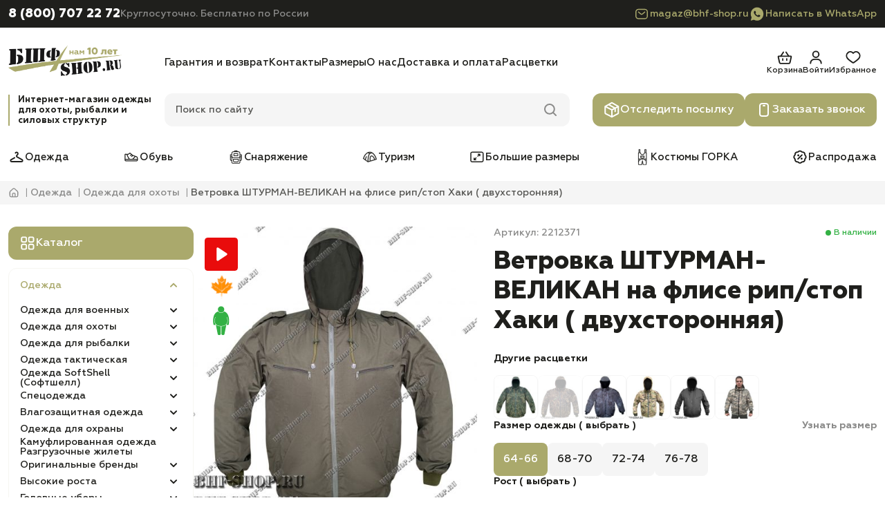

--- FILE ---
content_type: text/html; charset=utf-8
request_url: https://www.google.com/recaptcha/api2/anchor?ar=1&k=6Le5CdwrAAAAAJ1eeyYzveRoR2IC--GRf3dnL-1p&co=aHR0cHM6Ly9iaGYtc2hvcC5ydTo0NDM.&hl=en&v=TkacYOdEJbdB_JjX802TMer9&size=normal&anchor-ms=20000&execute-ms=15000&cb=47pudkgnnds2
body_size: 46326
content:
<!DOCTYPE HTML><html dir="ltr" lang="en"><head><meta http-equiv="Content-Type" content="text/html; charset=UTF-8">
<meta http-equiv="X-UA-Compatible" content="IE=edge">
<title>reCAPTCHA</title>
<style type="text/css">
/* cyrillic-ext */
@font-face {
  font-family: 'Roboto';
  font-style: normal;
  font-weight: 400;
  src: url(//fonts.gstatic.com/s/roboto/v18/KFOmCnqEu92Fr1Mu72xKKTU1Kvnz.woff2) format('woff2');
  unicode-range: U+0460-052F, U+1C80-1C8A, U+20B4, U+2DE0-2DFF, U+A640-A69F, U+FE2E-FE2F;
}
/* cyrillic */
@font-face {
  font-family: 'Roboto';
  font-style: normal;
  font-weight: 400;
  src: url(//fonts.gstatic.com/s/roboto/v18/KFOmCnqEu92Fr1Mu5mxKKTU1Kvnz.woff2) format('woff2');
  unicode-range: U+0301, U+0400-045F, U+0490-0491, U+04B0-04B1, U+2116;
}
/* greek-ext */
@font-face {
  font-family: 'Roboto';
  font-style: normal;
  font-weight: 400;
  src: url(//fonts.gstatic.com/s/roboto/v18/KFOmCnqEu92Fr1Mu7mxKKTU1Kvnz.woff2) format('woff2');
  unicode-range: U+1F00-1FFF;
}
/* greek */
@font-face {
  font-family: 'Roboto';
  font-style: normal;
  font-weight: 400;
  src: url(//fonts.gstatic.com/s/roboto/v18/KFOmCnqEu92Fr1Mu4WxKKTU1Kvnz.woff2) format('woff2');
  unicode-range: U+0370-0377, U+037A-037F, U+0384-038A, U+038C, U+038E-03A1, U+03A3-03FF;
}
/* vietnamese */
@font-face {
  font-family: 'Roboto';
  font-style: normal;
  font-weight: 400;
  src: url(//fonts.gstatic.com/s/roboto/v18/KFOmCnqEu92Fr1Mu7WxKKTU1Kvnz.woff2) format('woff2');
  unicode-range: U+0102-0103, U+0110-0111, U+0128-0129, U+0168-0169, U+01A0-01A1, U+01AF-01B0, U+0300-0301, U+0303-0304, U+0308-0309, U+0323, U+0329, U+1EA0-1EF9, U+20AB;
}
/* latin-ext */
@font-face {
  font-family: 'Roboto';
  font-style: normal;
  font-weight: 400;
  src: url(//fonts.gstatic.com/s/roboto/v18/KFOmCnqEu92Fr1Mu7GxKKTU1Kvnz.woff2) format('woff2');
  unicode-range: U+0100-02BA, U+02BD-02C5, U+02C7-02CC, U+02CE-02D7, U+02DD-02FF, U+0304, U+0308, U+0329, U+1D00-1DBF, U+1E00-1E9F, U+1EF2-1EFF, U+2020, U+20A0-20AB, U+20AD-20C0, U+2113, U+2C60-2C7F, U+A720-A7FF;
}
/* latin */
@font-face {
  font-family: 'Roboto';
  font-style: normal;
  font-weight: 400;
  src: url(//fonts.gstatic.com/s/roboto/v18/KFOmCnqEu92Fr1Mu4mxKKTU1Kg.woff2) format('woff2');
  unicode-range: U+0000-00FF, U+0131, U+0152-0153, U+02BB-02BC, U+02C6, U+02DA, U+02DC, U+0304, U+0308, U+0329, U+2000-206F, U+20AC, U+2122, U+2191, U+2193, U+2212, U+2215, U+FEFF, U+FFFD;
}
/* cyrillic-ext */
@font-face {
  font-family: 'Roboto';
  font-style: normal;
  font-weight: 500;
  src: url(//fonts.gstatic.com/s/roboto/v18/KFOlCnqEu92Fr1MmEU9fCRc4AMP6lbBP.woff2) format('woff2');
  unicode-range: U+0460-052F, U+1C80-1C8A, U+20B4, U+2DE0-2DFF, U+A640-A69F, U+FE2E-FE2F;
}
/* cyrillic */
@font-face {
  font-family: 'Roboto';
  font-style: normal;
  font-weight: 500;
  src: url(//fonts.gstatic.com/s/roboto/v18/KFOlCnqEu92Fr1MmEU9fABc4AMP6lbBP.woff2) format('woff2');
  unicode-range: U+0301, U+0400-045F, U+0490-0491, U+04B0-04B1, U+2116;
}
/* greek-ext */
@font-face {
  font-family: 'Roboto';
  font-style: normal;
  font-weight: 500;
  src: url(//fonts.gstatic.com/s/roboto/v18/KFOlCnqEu92Fr1MmEU9fCBc4AMP6lbBP.woff2) format('woff2');
  unicode-range: U+1F00-1FFF;
}
/* greek */
@font-face {
  font-family: 'Roboto';
  font-style: normal;
  font-weight: 500;
  src: url(//fonts.gstatic.com/s/roboto/v18/KFOlCnqEu92Fr1MmEU9fBxc4AMP6lbBP.woff2) format('woff2');
  unicode-range: U+0370-0377, U+037A-037F, U+0384-038A, U+038C, U+038E-03A1, U+03A3-03FF;
}
/* vietnamese */
@font-face {
  font-family: 'Roboto';
  font-style: normal;
  font-weight: 500;
  src: url(//fonts.gstatic.com/s/roboto/v18/KFOlCnqEu92Fr1MmEU9fCxc4AMP6lbBP.woff2) format('woff2');
  unicode-range: U+0102-0103, U+0110-0111, U+0128-0129, U+0168-0169, U+01A0-01A1, U+01AF-01B0, U+0300-0301, U+0303-0304, U+0308-0309, U+0323, U+0329, U+1EA0-1EF9, U+20AB;
}
/* latin-ext */
@font-face {
  font-family: 'Roboto';
  font-style: normal;
  font-weight: 500;
  src: url(//fonts.gstatic.com/s/roboto/v18/KFOlCnqEu92Fr1MmEU9fChc4AMP6lbBP.woff2) format('woff2');
  unicode-range: U+0100-02BA, U+02BD-02C5, U+02C7-02CC, U+02CE-02D7, U+02DD-02FF, U+0304, U+0308, U+0329, U+1D00-1DBF, U+1E00-1E9F, U+1EF2-1EFF, U+2020, U+20A0-20AB, U+20AD-20C0, U+2113, U+2C60-2C7F, U+A720-A7FF;
}
/* latin */
@font-face {
  font-family: 'Roboto';
  font-style: normal;
  font-weight: 500;
  src: url(//fonts.gstatic.com/s/roboto/v18/KFOlCnqEu92Fr1MmEU9fBBc4AMP6lQ.woff2) format('woff2');
  unicode-range: U+0000-00FF, U+0131, U+0152-0153, U+02BB-02BC, U+02C6, U+02DA, U+02DC, U+0304, U+0308, U+0329, U+2000-206F, U+20AC, U+2122, U+2191, U+2193, U+2212, U+2215, U+FEFF, U+FFFD;
}
/* cyrillic-ext */
@font-face {
  font-family: 'Roboto';
  font-style: normal;
  font-weight: 900;
  src: url(//fonts.gstatic.com/s/roboto/v18/KFOlCnqEu92Fr1MmYUtfCRc4AMP6lbBP.woff2) format('woff2');
  unicode-range: U+0460-052F, U+1C80-1C8A, U+20B4, U+2DE0-2DFF, U+A640-A69F, U+FE2E-FE2F;
}
/* cyrillic */
@font-face {
  font-family: 'Roboto';
  font-style: normal;
  font-weight: 900;
  src: url(//fonts.gstatic.com/s/roboto/v18/KFOlCnqEu92Fr1MmYUtfABc4AMP6lbBP.woff2) format('woff2');
  unicode-range: U+0301, U+0400-045F, U+0490-0491, U+04B0-04B1, U+2116;
}
/* greek-ext */
@font-face {
  font-family: 'Roboto';
  font-style: normal;
  font-weight: 900;
  src: url(//fonts.gstatic.com/s/roboto/v18/KFOlCnqEu92Fr1MmYUtfCBc4AMP6lbBP.woff2) format('woff2');
  unicode-range: U+1F00-1FFF;
}
/* greek */
@font-face {
  font-family: 'Roboto';
  font-style: normal;
  font-weight: 900;
  src: url(//fonts.gstatic.com/s/roboto/v18/KFOlCnqEu92Fr1MmYUtfBxc4AMP6lbBP.woff2) format('woff2');
  unicode-range: U+0370-0377, U+037A-037F, U+0384-038A, U+038C, U+038E-03A1, U+03A3-03FF;
}
/* vietnamese */
@font-face {
  font-family: 'Roboto';
  font-style: normal;
  font-weight: 900;
  src: url(//fonts.gstatic.com/s/roboto/v18/KFOlCnqEu92Fr1MmYUtfCxc4AMP6lbBP.woff2) format('woff2');
  unicode-range: U+0102-0103, U+0110-0111, U+0128-0129, U+0168-0169, U+01A0-01A1, U+01AF-01B0, U+0300-0301, U+0303-0304, U+0308-0309, U+0323, U+0329, U+1EA0-1EF9, U+20AB;
}
/* latin-ext */
@font-face {
  font-family: 'Roboto';
  font-style: normal;
  font-weight: 900;
  src: url(//fonts.gstatic.com/s/roboto/v18/KFOlCnqEu92Fr1MmYUtfChc4AMP6lbBP.woff2) format('woff2');
  unicode-range: U+0100-02BA, U+02BD-02C5, U+02C7-02CC, U+02CE-02D7, U+02DD-02FF, U+0304, U+0308, U+0329, U+1D00-1DBF, U+1E00-1E9F, U+1EF2-1EFF, U+2020, U+20A0-20AB, U+20AD-20C0, U+2113, U+2C60-2C7F, U+A720-A7FF;
}
/* latin */
@font-face {
  font-family: 'Roboto';
  font-style: normal;
  font-weight: 900;
  src: url(//fonts.gstatic.com/s/roboto/v18/KFOlCnqEu92Fr1MmYUtfBBc4AMP6lQ.woff2) format('woff2');
  unicode-range: U+0000-00FF, U+0131, U+0152-0153, U+02BB-02BC, U+02C6, U+02DA, U+02DC, U+0304, U+0308, U+0329, U+2000-206F, U+20AC, U+2122, U+2191, U+2193, U+2212, U+2215, U+FEFF, U+FFFD;
}

</style>
<link rel="stylesheet" type="text/css" href="https://www.gstatic.com/recaptcha/releases/TkacYOdEJbdB_JjX802TMer9/styles__ltr.css">
<script nonce="kKp5awB5AWw2n37TAM7luw" type="text/javascript">window['__recaptcha_api'] = 'https://www.google.com/recaptcha/api2/';</script>
<script type="text/javascript" src="https://www.gstatic.com/recaptcha/releases/TkacYOdEJbdB_JjX802TMer9/recaptcha__en.js" nonce="kKp5awB5AWw2n37TAM7luw">
      
    </script></head>
<body><div id="rc-anchor-alert" class="rc-anchor-alert"></div>
<input type="hidden" id="recaptcha-token" value="[base64]">
<script type="text/javascript" nonce="kKp5awB5AWw2n37TAM7luw">
      recaptcha.anchor.Main.init("[\x22ainput\x22,[\x22bgdata\x22,\x22\x22,\[base64]/MjU1OmY/[base64]/[base64]/[base64]/[base64]/bmV3IGdbUF0oelswXSk6ST09Mj9uZXcgZ1tQXSh6WzBdLHpbMV0pOkk9PTM/bmV3IGdbUF0oelswXSx6WzFdLHpbMl0pOkk9PTQ/[base64]/[base64]/[base64]/[base64]/[base64]/[base64]/[base64]\\u003d\x22,\[base64]\\u003d\\u003d\x22,\x22wrVvei0ow4wuw4zDnMOIC8Obw7LCphDDg08YWlHDi8K+NDtnw4XCrTfCv8KfwoQBRBvDmMO8C3PCr8O1PV4/[base64]/Dh8OUwqXCl8KqwqHDmsO/V8KPwpM5UMKpw5MJwqfChx8/wpRmw4nDizLDoi0vB8OEM8OgTylKwp0aaMK3AsO5eSJ1Fn7DgSnDlkTCvxHDo8OsUcOGwo3DqjZWwpMtZcKiEQfCh8O0w4RQWUVxw7Inw5ZcYMO8wqEIIknDlyQ2wqRVwrQ0d2Epw6nDq8O2R3/CjTfCusKCXcKVC8KFBCJ7fsKvw7bCocKnwrJSW8KQw5F1Ejk5fDvDm8KywoJ7wqEIIsKuw6Q9I1lULwfDuRlBwrTCgMKRw7nChXlRw5w+cBjCrcKBO1dUwp/[base64]/DgsOxEsKlOMO8w7/CvcOZfG/[base64]/w4fDhUd9KwLCkiFodsO2BcOlw5nDhsOfwo3CpAHCn2rDmltaw5nCpiXChMOswo3Drz/Dq8K1wqliw6d/w6k6w7Q6FTXCrBfDhHkjw5HCtSBCC8Ozwrsgwp5ECMKbw6zCrMOyPsK9wpHDkg3CmgvCpjbDlsKHESUuwqxxWXIIwq7DonoSMhvCk8KOFMOQEGfDh8O3dsObU8K+YHXDmRfCicOVX3kQfcOeScKXwp/DoGHDpkA1wpjDocO1WcO5w7/[base64]/CssKbw47DnEhOaRZ+w55wOVU5fAPDq8KAwoVxeEhuInENwojCunXDgn/Dtj7CvBHDssKTdgkUw5TDpzVsw4nCo8OwJA3DqcOiWsKVwqhKasK8w5p7JyjDrUnCjETDrm9xwohVw6ENZMKpw4k/wrNXAQgIwrbChh/DuncJwrlfdD/[base64]/[base64]/DhWMYaMOHGCAIZMKtw7I/wobDoMOUe3PDglnDnk/DosK4E1jCtMOsw7zCo3fCjMObw4PDlFF8wp/CjcO8A0R6woYww405LynCoXR1N8OzwqhCwrrDmS1HwqZ3W8OjY8KFwrbCq8KfwpbChFkJwoRqwo/Cj8OfwrfDtU3DvcOoOsK6worCmQB0NGUyGCHCmcKLwqxPw7h2woQXEMK/[base64]/UzHCqcOSw7IGw6dlwrZpwoJfQjvCslzDvsOdU8OTAMK/RRwgw53Cgm8Iw5/[base64]/DgkQ2w6TDthBRwqfDmBTCmggDw4PCkMOgJRPCp8OoNcKfw4hXOsK8woNfwpVxwqPCpMKEwqhzfVfDh8O6GShGwpXDrlQ3K8O7TRzCnnJgPlTDtcOeY3zCjsKYwp9gwq7CpMKaE8OgeDvDosOlCklZNHc0RsOmHH8sw5N+JsOVw7/CjnVPL2rDr1/CnEkOScKJw7pZWXVKaR/Cg8Ouw4ITK8KqccKgZQdvw7FXwq/CkjvCoMKew5bDr8Kaw5XDpTESwrLDs28+wofDicKPfcKLw7bCk8Kdf1DDg8KBUcKRBMKJw5Y7BcOzcATDjcKmDyDDo8OEwrTDhcOEFsO8w57DrXXCssO+fMKswpAGBRXDu8ONbMOtwrBIwqBpw7Q/[base64]/DmiFgEsKbUn7DocKbYg8fQMO2V25gw7XCgU8Iw4dxBFnDj8Kowo7DmsOFw6rDm8OiasObw6HChcKRUMO/w7TDq8KmwpnDil8uFcOtwqLDlcO3w48HARoaM8KNw6HDl0csw6puwqPDrlt/w77DrUTDh8O4w6HClcOPw4HCp8KPfcKWK8OzX8OMw7BlwpZvw7V3w5nCjMORw6c0ZMOsbW3CoijCsB3DqcK7wrvCgHXCosKJUSxqRADClQnDoMOKHcK2X3XCl8KUJVR2V8OySwXDtsKdOMOKw61kYGItw7DDr8Kyw6LDmC4Ywr/[base64]/[base64]/DoMKuA0DDjEzDjQPDqyYgQ8ORBMK6YcOQw4pvw7MnwpTDucK5wpfCmCXCj8OlwpgWw4zDhljDgGtOKUofGzTCmcKmwoICNMO0woZVwqYGwo8cV8Kbw5LCnsOPTDFyL8Oswolcw5zCoQ1uFcOhaE/CnsOJNsKDWcO2w5lOw6lMZcKGGMK9P8KWw7LDtsKTwpTCs8OqCGrCqcKxwrV9w5/Dg051woNewo3DhSQGwq3Ch2VEwoLDqMKYFgo5PcKSw6Z1LWLDrFDDvsK6wr44wpHCiXrDs8OVw7AGZD8lwrIpw4vDlMK/f8KcwqrDqcOhw5Qqw4vDn8KHwp1IdMKlw6Uxw5PCjwgJDCdCw5HDnGM8w77Ci8KaMcOKwpJcM8OUcMO7wqMMwr3CpMOHwqLDkwbDsgXDqnbDhiTCs8O+emLDmsOvw51JRV/DlTDCn2DDkjfDj18owqXCvsK3fl4cwoQiw77Dp8O2wrgYJsKIV8Kkw6QWwo5wXMK3w73DjcKpw7xpWcOdeTjCggvDtsKeXnLCkgtEGcOMwqABw5TDmMK/FiPCgA0LOMKUCsKkDSMew4gsEsO4JsOKDcO1woRqwrpbRsOZwo4lfw54wqNzSsKmwqhkw6pjw4zCgGpEBcOCwq8Aw6wpw7LCmcOswo/[base64]/CjjbCiFUFCMOpwpbChsOaw5dKw6Mfw7YqX8O2cMKfSMKnwpQTe8Kew4cWMBzDhMK6a8KTwpvClsOCKsK8PSLCrH0Qw712WxHChDExBsKEwqPDrUHCjio4DcOnQmrCsATClsOMQcKmwqvDhHlwGcOPGsK2wqUEw53Dp2XCuBw5w67CpsK5UMO/PMOKw5Zkw4hResOAATMgw4lmODDDm8K4w51IEcOvwrrDg0BOBsKzwq/DmMOrwqTDm146aMKML8KowrYlM2Aaw4ABwpjCm8Ktwr4+fjvCpSHDr8KGw5FbwoRYwrvChntLGcOdXhdhw6/[base64]/KMKLAsOkwqoUwo0zEAcYJCxUwpjCj1TCp8KBWhXDr3vCoVQ+aFnDu2o1IsKGbsO5PWXDp3fDn8O7w7hzw7lWJz/CuMKow4xHA37CvSnDt21yYMOyw5rDviVBw7nDmsOJOkQHw57Cs8OmQ0DCo2lXw55eaMK/T8KQw43CnH/Dt8Kzw6DCi8KAwrp+UsKfwpbDsjULw5rCicO7JzbCuzg5G2bCsG3DrsOew5NFLCLDmFXCq8OawrQow53DlHTDi38zwr/CmX3CqMO2EwEuFEjDgDLDncKpw6TDscKrRSvCoFXDj8O3a8ONw63Cnzhiw7wRHsKmQA5+U8K8w5UswoHDvGRARsKGAAh8woHDr8KEwqvCqsKkwr/CicO1w7A0NMKawot/wpLCucKTBGsJw5/DmcOGwrrDuMKZHsKXwrYhOHB2w4AowqRQJmNww754N8KNwro/[base64]/d8KXdsKAwrXChsOMKBnCqH4xw5PCkcOfw6vCi8OGaFbDv2TCj8KZwpo1fy3CssOcw4zDn8KxDMKEw7oxNHPDvGVhHkjDjMOGQEHDhRzDrVlpwoUtACDCh1o0w5LDtwgpw7XCo8O1w4bCuinDnsKLw4FbwpTDicO9wpEWw6R3wr3DmDvCssOBNGsUU8KLCws6GsOawr/[base64]/Cv0Jaw7DCoMO0w4lsB8ONMULCqcO+QWN0w4zCtjpeW8Oow45fRMK0wrwLw4opw4tBwpU3esO8w67CqMOPwpzDpMKJFhzDsGjDm2LCnzVrw7PCmw8kOsK6woBaPsKBEX16CRhBIsOEwqTDvMKyw5HCs8KkdMOaDmA6EcKFZ3ZOwpLDi8ORw5/CusKlw7FDw5pAKsODwp/DqhrDhEUTw7xIw61MwqXDvWMvF3JHwqt3w4/CqcKSTEgGL8Klw5oyA39pwop+w5pRLFY2woLCgVDDrm0xScKKYwzCusOgMm1yKBrDkMOawrzDjSsKScK6w6nCqCMPCFbDpg7DhHEkwppEAMKfw5vCq8OOBy0mw63CrgDCoCt5w5ULw4fCrHg8SzU9wrrClsKXEMKiB2TCi3LDtcO7w4DDvlYYUsO6di/DlC7CmcKuwpZwF2zCqsOdTUcjRQHChMOzwo5IwpHDkcKnw5LCm8OJwo/CnBvChX87P2low4PDuMOaUBfCnMOIwoNHw4TDjMOVwqLDkcO1w5TCoMK0wqDCucKNS8OibcK7w4/DnHEnwq3CujcJJcOKABplG8Oyw4IPwrFsw5bCocOSd2Elw600W8KKwoFmw4rDsmHCvW3DsmEIwoTCg1low4dSBk7CvU/DmcOEPsOGcjsufMKyZsOeMFDDjivDusKCJzLCrsO1wrrCvH4sXsOHNsO0w7IFJMOMw4vCtUopw7bCmcOaHjbDsw3CmsKXw6DDuDvDomAKbMKSEQDDg2HCusOPw4Ihb8KDYTULRcKDw4/CnjPDkcKwLcO2w4nDk8KqwqsnbDHCjWTDlTwZw4Z5wq3DlMKqwqfCpMOtw5DDpgcrHMK3eVMJX0TDomIfwprDpnDCj0LCmcKjwodtw4AjF8KbeMKYGMKpw7YjYBfDl8K0w6d+asOeaTXCmsK3w7nDvsOJcTrDpSIMTMKdw6DCk0HCki/Cnz/[base64]/[base64]/DlHLDrsOcKMOpW8K2w4DDpsKDwqYxw5zCgcOoWCzCnwXChUHCs0N0w5XDhUZRT3FXHMOPacKsw4DDssKfFMOawrowEcOewrTDtsKzw4/DrMKewpjCpT/CmQ3CpUlhNQjDojPCvCzDucOkCcKEI0grK27Dh8OOP3zCtcOQw4XDtcOTOxANwr7DsyLDpcKIw5pHw7RpA8OOK8OnZsKkMgHDpG/ChMOtAhlpw4ZnwoVLw4bDv3sUPRUXB8Kow6RlVXLCocKeacOlAMK7w50cw6vDiHHDmV/CpWHDtsKzD8K+H1w8ECJaW8KfBsOWOsO9OE9Bw6rCrH3DhcKOWMKXwrXDocO0wpJATcKlw4fCn3nCrsKTwo3Drgsxwr9ew7TCqsKnw4HDiWjDiR17wr3DuMKuwoFfwp/Dim4YwpzCoy90fMK3b8Ohw4VNwq5uw5/Cs8OLFSZfw7F0w4XCrXrDrkbDqErDrTgtw4UjcsKSAlLDnhRBc14FHMOXwp/ClgpYw7jDrsO9w7DClGhBHXluw7nDsGDDolwtJitFXMKzw4IAUsOEw4LDhiMiLcONw7HCh8K8bMKBJcOxw5thR8OrXiVvZMKxw6PCg8OQw7JAw58fHGnCvxDCvMKXw4LDqcKiCBt3ImIrDxbCnkXDkGzCjzBVwpnCuHTCuC3CmMOFwoEMwoEPMHgfMcObw6/DrzcCwpDCrghgwq7CsWM6w4RMw719w7VEwpLCiMOCLMOKwpFee1JPw4nDjl7Cn8K/QlpmwpHCsBgUQMKxJB5jAhBGI8Onwq/DosKKdcKJwpXDnz/[base64]/wpvClHLDtQEZwq1twpA2JkrCtGjDmVDCpCPDm1jCnz/DtcKtwpQpw6p2w6DCoFtfwq1lwrPCl1XChcKdwo3DgMKrUcKvwronAw8swrPCkcOcw7o4w5PCsMK0HCrDri7Ct0jCiMOLbsOAw403w4Bbwrh1w5AEw51Lw5XDucKpdcKkwqDDmcKCZcKfZcKAHcKzJcO4w4TCiV0Yw4IYwp8Gwq/DimXDrW3DhgzDoEvCgh/CmBIqYE4hwofCulXDtMKzDQgwBS/DisKKbQ3DqxvDmjDCncK/wpDDtcK3AGXDix0Kwosgw5xxwoo9wqp3YsOSB09bXVTChsKowrRcw4BwVMOCwrJZwqXCsE/CucOwUsKFw6vCt8KMP8Kcwo7CssOuVsO6QsKow7DCg8OKw4ZmwoQPw4HDvi5nw4nCglfDi8KBw6JIw4nCtsOne0rCiMK3PzbDgVLChcKGCS3CisOew5rDsFprwrF8w7kcHMKTD0t5Swc/w71awpPDtzUhYMOpOMKCaMO4w73DocKKJiTCgsKpVcKYO8Oqwo8/[base64]/[base64]/DhsOQw4QFw7F5Z8OuVH49IA5HWXfCu8K3w4sfwpRmw4LDmcOqLcKDccKeCHrCpXPDscO/SisEPkF4w4FSPUDDmsKfXMKrw7HCvVTCkMKgwpbDjsKJworDjCPChsKiVnnDr8K4wonDiMKWw4/[base64]/w6rDl8KOezfDlMKtPzzDvUMJcsOQwqvDsMKOw5FTZ0FWTGfCq8KbwqIWB8O8P3HDtMK/YG7ChMObw5hgY8KpE8KyfcKqPcKBw7IbwqvCsQ4Zw7lGw7vDgyYVwonCmF8wwqjDhEJGFsOxwrYkw7HDinPCh0IUwprCisOiw7LCgsKzw7pCKEp2RnDClRZPZMKCYmDDncKwYSlwasOFwrxABB4lM8Ocw4zDsxTDlsOrUcOBUMOXOMOsw4ByOj5rS3kzUgdBwp/DgX13Eg9aw49+w7Y8wpvDthxdSRlNKGDCvMK3w7JETxY4NsOSwpLDixDDkcOeJULDpDdYPDVzwo7Crk4YwoEgQWPCosOkwoHCgg3CgRvDp3MFw4rDtsK8w5Qjw5JBY0TCj8KOw5/Dt8KvbMOoDsKKwoBiw5wmfVnCkcKbwpLDlSg6bCvCqcKiS8OwwqVlworCj3VqDMO8B8Kxam3CgU8CDlLDt1PDosOdwpQcacK4e8Kiw4BHCsKDPsOlw4DCsHrCicOCw6suPcOWSDI4PsOAw4/CgsOMwo/CtWZQw6FFwpPCuEoZchB6w5DCkADDoEsCTzkKMghzw6LDowtzEAR1dsKmwrsbw4DCkMOybcOlwr9gEMK1CMKoVHxqw4nDhy/DtcKJwrTCqVvDmVvDgR4UWj8BNAIDCsKpwrBOw4xAJTVSw7zDvAUcwq7Cn2Y0wpcFJlnCjWggw6/CssKJwq9vKn/CrEXDo8OdFcKnw7HDo2M+HsKVwrzDr8KOPlkgwrXCiMO0SMOVwqzDvAjDt00deMKowqXDksOFYsK+wpdRw5cwDW/DuMK2eww+JjXCpWHDvcOZw7nCvMO6w4jCk8OsT8KbwqnDiyfDgw/DnGscwqrDjMK4TcK4XsKuWR4bwp9qw7cGVDLCmw9Pw4fCjQrCtE5uwrvDuifDp35ww6HDoGciw5EWw5bDiE/Csxwfw4PChHhDAGp/WWXDhiMHMsOkXnHDtsO8ScO0wr18DsKrwovDk8OVw6rCnkzCmEAqIxkWAF8aw4vCpRB+UAbCm3dBwq/CnMO0w55qC8OqwpzDtEQ0McKfBi/CuGDCh1wdwp7CncK8GU9Ew5vDqwrCuMOPE8KVw54Jwpc2w7o6DMOYM8Kjw6zDssK+CAxww5fDnsKrw5oTMcOKw47Ckh/CpMKJw6M0w6rDjMKJw6nCmcKUw4rDgMKZw6J7w6vCoMOKQGYQT8KZw73DpMOaw5UHEj0xw7Qjfh7CtzLDl8KLw6bCocO8CMK+ZgfCh20twpg1w4oEwoXClQnDkcO/ZzjDoEzDvMKNw6zDjzDDt2jCnsOdwppdHS7Ct1s8wqlCw7p6w4JKG8OSDiFpw5DCn8OKw4HCuCLDiCzCpWLDj0bChAA7e8O7HB1uO8KawqzDrTIiw7HCilTDqMKvCsKUNh/[base64]/[base64]/[base64]/wpIVwpHCosOVTMKZHsOQwrZ2wrHCjMKQe8OsfMKAT8KrGhQ5w5jCg8KyNA/CgULDscK3Sl8AVjMaGQfCv8OwNsOZw7dyFcKlw6pFGlvCngLDsC3Cv3zCosOMfxbDucO3BMKCw6AiG8KvIQrDrMKLL3w+WsKgMyFuw45jbsKhZXvDjMKvw7fCqxFpBcKZBhJgwqs3w5vDl8O6FsK8A8KIw4x2woHDvcKmw6TDvCEIAcOxwr9pwrzDqEQtw7/[base64]/Dj2kWf8KMwqjDu0R2ERsjYSvDiELDpgVSwqwQKQbCjGfDrjEGYcO/wqLCh2fDq8KdSmxIwrh/YUtVw73DmsOgw6R+woIJw6ZZwpHDshZNbV7CkRUmbsKQAsK+wpDDpnnCvxHCvDgHfMKvw6dZOTPCmMO4w4PChQ/Cj8O1wpTCi2EqXSDDsjvCgcKawrVJwpLCpHFWw6/DgXF8wpvCmWhrbsKDQcKnfcKewop0wqrCosOJGiXDuVPDpW3DjXjDjR/DuGLCuFTCgcKNGcOWMMKjHsKbUQbClWB0w67CnHUNN00HNjTDjX/CoBjCr8Kfekdswrp5w65Tw4DDpMOIe1g1w6nCpcKiw6DDs8KWwrLDm8OiRVvCgR0YE8KxwrPDlEEHwppZcHfCjgB2w7TCs8KgZhvCh8KFfsOSw7DCphYwHcOdwqXCgRhpLsKQw6hYw5JCw43DlRHDjxMKDMO5w49/[base64]/w7UBw5LDiQ3DuC9iZ0vDuBPDnE8zFGLDmCjCtsKxwr3ChsKsw79XG8OvQcK5wpXDoyXCklbDmCLDgRvCu3rCtMO9w7VVwoJxw6JBYDrDksOMwrbDkMKfw4/Cu1TDgsKbw6VtOzs1wpYsw6AcUSDCh8OWw693w597Ng3DmsKFb8KhTmE6woh/LFbCuMKpwoPDu8OdZmrCmSHCjMO2e8KLD8Ozw4jCnMKxW0IIwpHDuMKNAsK/[base64]/wpI5NMOVUsOlw55Tw5jDgjbDq8Ofw6rCo1XDmsOKJ2HCjsK9OsKqN8Olw7rDgQM2DMKbwofDl8KvGsO3wrwPw5rDig4yw7UxV8KQwrLCiMO8YsOVaWTCv0VPfwZoEhTDgUvDlMKDb3tAwonDqkpZwoTDg8Kww6/[base64]/w4wIecOnwqvDjT7Cq8KJXwxdwqI0wp/CtBLDkgjCuSsBwp9GGxXCo8O/[base64]/w5/CssO2w482RsK4CcObKsK+w4bCuj5iBMOww6/DknPDs8ODRiYEwoTDqwhyBcKzYx3DrcKlwpQTwrRnwqPDlzd9w6bDnsODw5rDtDVqwpXDhMKCHTlhw53CjcKfUcKGwq5hfFdbw5wswrnDjlgKwpTDmRBeeA/DtizCgiPDn8KgLsOJwrQZWifCjSDDkgDCpx/DpVM3wqpPwqhUw5zCjwLDlznCt8OafnTClW7DjsKOJ8KMFC54MVDDo1kwwqfCvsKbwqDCtsOEwqPDtxvCnmnDgF7DsTjDgMKgBMKDwok0wpc6Kjpzw7PCuFsFwrs0BFw/w6lBW8KbGTPCoU9rwoMBTMKEBMKNwpAew6fDgsOWdsO7CsOfH1Myw7XDhcK5GnN+ccKmwr8ewqPDqQHDu1/DgMOBwoUQdkQFPFpqwrsDw5h7wrRRw7MPNT5TYkjChxlgwrdvwotFw4bCucOhw7rDlwrCrcKTPBzDpGvCh8K1wp53wrk3QSDCjsK8Oh11Y2lMKCTDr25rw6PDj8O2NMOeUMOnSi52w5Ytw5XDp8OSw6hTEMOLwo0Ge8Oewo8/w4gIfWsIw4jCpsOAwpjClsKEYMObw7kOwq3Dj8OQwqpJwqkLwojCsV4LZSHDrMKfG8KPw5RcbsO9TMK3bBXDuMOrd20wwpzCjsKLX8K4HU/Cn0zCq8KnccOgOcOUWMOrwok1w7PDiFZNw4M4ccOcw7/CmMOpSAlhw4jDgMOqL8Kbb39kw4Q3dcKdwpxqPcO2F8Odwr8Ww4HCi34eA8OsP8O5MkHDqsKPa8KNw7nDsRc7CilkWEszRCM6w7jDswFfcsOEw6HDncOYw6/DmsOYecOCw5vDrsOpw63DqA14UsKjSQXDh8O/w7gJw67DkMK2PMKKTRrDnCvDh2Uww5DClcKTwqNSPXZ5DMOlMg/Cr8OCw7/DpnxYecOPEg/[base64]/wrnDq8KIwqvDncKTw7rDrCvDiDHDicOkw4YZwrLCvcKoSU5hM8KLw4zDty/DtRrCtkPCk8K+Pjp4NntYahBMw5A1w6Zsw7rCjcKLwok0w5fDvH/Dln/DmXJrWMKWFUN0K8KGOsKLwqHDgMOAfWlUw5rDncK1wpEYw4zDicKXElbCpcK7MwHDoFFiwoILbsOwYHZfwqUFw4wFw6jDk2vChRBpw5PDoMKrw6AWWMOIwojDg8KYwrbCp0rCriNRez7CjcOdSzYdwrpdwpt8w7LDvAlaIcKqRmNBOX/CusKXwp7Co29Swr8sK0oAMCVtw7lTEC4Ww4xTwrI2Yx1PwpnDt8KOw5PChMKzwqVrCMOuwofChsK7IQfCsHvCpsOXF8OsXcOSwqzDqcK4Vg17U1HCiXovDcOGVcKWdiQFdnZUwppUwr/ClcKeRjg9M8K5wqvCgsOmAMOgwoXDpMKvAgDDqklhw7AmKnxLw4Baw5LDr8K5D8KSXgULcsK/wrpef395UWfDt8Oqw6Q8w6nDkCTDrwVBc1M6wqRowrHDi8OcwoxuwrvDrh/Ds8OiIMOqw5zDrsOeZk/DtzvDqsOFwrILUFQBw7QhwrtRw6nCkWXDlBYnO8O+Ui5MwpvCvD/ChcOhNMKmC8KpJsKXw73CssK9w7FMEDF6w63Dr8Opw6nDkMKWw7EuY8K1TMORw7clwpzDv2fCs8K/w7/Cg0LDgHdjFSvDu8KUw50nw4jCnhrCosOIUcKxOcKAwrzDscODw5ZYwqbCnDfDq8Oow6bCuDPCusK5KcK/D8OgWkzCocKla8KrZ0FWwrFgw4rDnVLDisOpw69NwrQxX3BHwrvDqsOswr/Dk8O2woDCjsKzw6wgw5lNFMKmdcOmw7zCn8K4w73DssKqwocew77DhyJpZ3B2QcOow6Quw7jCsnDDm13DjsO0wqvDhBbCjMOGwp1nw6TDn17DpCI1w4NSH8KHTMKafEHDnMKhwroLOsKKSREGbcKBwpxVw5TCl3/[base64]/Dk8KLEXFhw43DnHt2wp5tIgvDnyhuwrHDhT7CrUoYRlgIw5TCk0RcasOvwr9OwrLDniQuw4bChAstS8ONQMKKCsO+E8O9UEPDrSQfw5zCmH7DoAtvWcK/w7IMwo7DgcOxWcKWKyHDsMOMQMOkUcKAw6fDm8OyaU98LsO/[base64]/ZlfDpBPDh1jDusOLXcOlVsKZfMOfNkZ/EC4+wrAjTcKWwr7ChCEew5U7wpHDg8K4RsOGwoVLw6/CgDHDhwo1MSzDtxXCgxM3w5pkw4hyFzjCjMKgwovCrMKQw5BSw4bCpMO2wrlewqcEZcOGBcOEScKLWsO4w4DCjMOow5XClMKIDFpgNyNvw6HDtcKUEwnCgBV9VMO8AcKgwqHCj8KGE8KIB8Kdwr7CosOFw5rDkcKTIx1Rw7oXwocdK8ONNMOZesOww6ptGMKKIW/CjFPCg8KiwpQsdX7CuW7DkcKTPcOhc8OETcK6w4NxEcOzdDAhTnfDpH7Dr8K6w6llCUvDgz1hSSV/SigfJsO5w7XCi8KqDcKtWxcRVWLDtsOdL8OSX8KnwpcjccOKwoVbS8KIwro+OT8sKSsPbF4reMOaPVHCukbCrAlOw59ywpHClsOfC1V3w7hafMKXwobCvcKBw5PCosOmw6vDj8ObI8O0w6MYwpjCq1DDhcKrMMOlU8OEDQjDpxESw4geUsKfwp/[base64]/DqcKoXgfCm1/DpTQJw6nDssODw75dU8O4w5fChXQUw4LClcOVwrUIw5vCr0VrC8OMRCDCisK1Z8OMw5YrwpluNFrCvMOYAS3DtFFLwq4rVcOfwqrDpAXCo8KCwoZIw5/DlB04wr0Pw67DpT/DhUXDgcKJw4PCvz/DhsKCwqvClsOBwq41w67Csw1hFWZTwqIMU8KjY8K1EMOrwr8/chTCo3HDlwrDtMOPCGHDscKcwoTCpSA+w4HCoMOqBAXCgHtWb8KlSjjDhmY4HGxZB8O9C1o9SGnDlErDt2vDgsKPw5vDncO2Z8KEGV/DtcKxQnVLNMK1w71bODPDllRMUcK8w5TCrsOEScOLwrvCiX3DucOzw7U9worDqwjDkcOtw4Ruwp4jwqHDqcKWM8KPw7J9woXDjn7DhBgiw6DCmRzCnA/DmMOeEsOaacOqIEI8wrpAwqISwo7DvCNqRygLwo9FK8KLIExAwofCkX0eNm/CqsOjacOJw4hjw77CqMO1K8KHw4/DqcKcWwHDg8KHXMOBw5HDi1hhwrslw5bDiMKTaEcIwoTDgCgOw4bCmRDCjX4HEnfCosKsw7rCmh9ow7zDucK/O0F7w4zDqhEqwrPCnWgIw6XCksKRa8Kew4xhw5c2WcOyHg3DrsKIHcOxIA7DuWdWI0dbGg3DtWZhN3bDg8OeVmxiw4MFwpxWMhVjQcOjwqzCnRDClMO/WTbCmcKEEHYIwrFAwptqcMKsMMO5wrc6w5jDqsOFw5pcwq1swrxoEzLDvmPCiMKsBUozw5zCnivCpMK/w5YUasOhw4/CtGUNRcOHA3HCp8KCccO2wqF5w6Fnw4cvw4VfBcKCSRsfw7Nzw7/Cn8OrcV0Ow67Cr25AIsK8w6LCi8Ofw6gvT2PDm8KlX8OnQSLDiTHDsFzCtsKFGG7DrwPCsGPDp8KZwpvCtE0KUnc/dTUzesK7RcOqw5vCoDjDrEoFwpjCjGBFJQLDnhzDscOUwqjCmksofMOvwpUuw4R3w7zDpsKtw58gb8OXCDo8wr5Aw4nCi8KkZh1yJjtAw5pYwrg1wpzCrkDClsK6wr8HM8KYwrfCpU7CrxbDt8KvdhjDrhd6BDHCgsKheSw9TQbDv8KZdAR9b8OTw5BRMMOow5/CojTDvWZQw7pUPWp8w6Y2Q2HDjVXCvCbCu8OvwrfDgT0BeEHDsGAdw7DCs8KkZW4FEm7DqjUHKcOrwoTDmRnCmgnCtMKgwqnDuWHDiR/[base64]/[base64]/[base64]/[base64]/Dt01Pw5cUZG/CjsOPHhPDgMKzOAfCgcKUwoA3FXpzND4DLEbCmcKuw6/CqxvDqMOZUsOJwoc6wpsKWMORwp1Jwq3CmcKdQMKhw79lwo1mcsKML8Osw74KLMKJHsOhwrF/wrAtWQ1uWVQ6dcOTwpXDs3LDtmUUHDjDoMKNwqLClcOmwqjDuMORcnghwpJjOcOFIH/DrcKnw5xkw6fCscK5JsOjwo/DtUA+wrvCq8Kzw4ppPhkxwrDDo8KaVxxhXkjDlsOLwpzDqzZnP8KfwrTDp8OAwpzCqMKFPSTCrHzCtMO/LsOqw4BAUkkCTTDDvxU7wq7CjiokcsOswovCgMORSAcpwqw9wqPDniXDqG8iwpERcMOjIBd5w7fDlF7DjhpBeX/CpBNhDMKnMsOcwqzDvkMPwrxVScO/[base64]/DtnEFwo0LwrjCpcK8eE/Dk8OkN23DsMOeW8Oid3zCkkNPwotTw7TCjGA2McO0KwEywrUmZMKOwr3DnETCtmzDizzCnsOUwqbCkMOCfcOwLEokw6URJG51XcO7RXLCpcKhLsKSwpM9XQ/CjjkpWQPDmcKuwrd5UsKURikTw4Ehwp8qwoBYw7LCt1jCo8K0OzEYasOAVsOdVcK/WXF5wqLDu0Avw50UcA7DlcOJwoo4H2ktw59iwqHCv8K3ZcKgNDA4U1HCnsKXacKjbsKHXicHPWjDiMK5U8OBw5XDjSPDtltGQVjDmxA2YV8ew47DjTnDpQPDh0jChcKmwr/DlsOzBMOcKcO4wq9yZSxzUsOHwo/CqsKWbsKgD1p7dcOXw5Niwq/DtUxHwqjDjcOCwoIxwp0vw5HCkTjDok/CpFnCvcKYFsKQXAcTwoTDu3XCrx86YhzCmz3Cq8OgwqjDosOcWzg4woHDhcKUdE3CkMO2w45Uw5FpfcKMB8OpD8OswqNBR8Odw5J4w4DDjFhVUjxwB8OEw45bLMO2biI8GXUJdsKXQsOTwq4ew70Jw4l3JcOkOsKgF8OuWW/CiS9Lw6Z4w5fDtsK+EA1tdsOlw7NrAXfCtXbCijXDnQZsFD/CrAM5ecKGCcKUHkzCpsOkw5LCvlvCoMKxw6JKVGlZwoNowqPCqmgew4rDonQzbwLDiMKNFRBmwocGwqEkwpnCkC9Ewq/[base64]/HSZew74DwprDo8Ohw6XDr8KJw5zDv8OSfsO3wpbDokNaEsKITsKZwpMsw4/CpsOqfEbDg8ODHSfCk8O/[base64]/[base64]/CoyTDv8O/U1zDthtZw7nDh8OZw7Bzwq9gw5hlFsKGwp5Ew6nClmbDlE4gVx55w6jDk8KnY8ORQ8OQV8Oyw5XCqXTCjlXCpcKxWlMhQVnDll9uEMKPKANCIcKiGcKKQBsDAiksVMKnw5oQw49Qw4vDgMK1GMOpwr0Fw5jDjVtnw51mfMKhw6QZWmI/w6sUTMKiw5pRPsONwpnDkcOXwrkrw7EowqNYZH4ALsOnw7YLHcKvw4LDucKUw7ACK8KfPEwQwqw8WMKbw5LDrDMKwrzDoHsWwqwWwq7DhsOHwr/CqcKOw6TDiEsywonCoCEyGyDClMO3w6g/E3AuDmjDlQbCsXRjwqJMwqfDjV9+wp7Cox/Dk1fCrsK+TyjDulrDgzl7VjXCqMKyZBBVw5nDkmjDhBnDlUhow5XDuMOKwrXDg2lHw7smHMOjAcOWw7LCn8OFQMK/ZMOpwo/[base64]/Cnk7Ch2XCki82fVIywrZrwqTCsFJ+wq/CiMOcwrrDkcKnwrENwqt5KsOdwpYAIQUnwqVZPsOBw7pqwo4ZWWYmw5EvQyfCgsK7EQJcwpzDrg/Dg8OBwr/[base64]/[base64]/DmMKZwp0gbyRYUMK+wo4jw4DCj8Odwpk4wpzDiTdqw6F0LsKobMOBwpRCw4rCjcKdw5fCsHUfFBXDuQssDcONw67Cv3ojLMOkSsKZwovCukhGGBTDjsKIISXCjj4jJMO0w4XDncKWVEHDv0PDhcKIKMOVIW/DpMOZF8O4wpjDoDhwwqvChcOue8KOf8OlwovCkhNxYDPDkw3CqTBpw4chw5fCtsKEAcKQacK2w55XAkQuwqzCtsKOw7vCvcODwo0oLxZgL8OTI8Oswr8eaSdTw7Jcw5PDssKZw4kowpPCtRBKwqjDvnUZw6fDkcOxK0DCgMOuwrhFw5DDrxLCsSfDp8K1wp8Uw4/ClGjCjsOXwpJUDMKSf3TCh8KOw5cVfMKUJMO4w510w6IiIsO4wqRRwo8oFhjDsxIvwqcvQQrChhVtGQbCnSXChUsMw5Mzw4fDh09NWcO0QcK8GR3Cn8O6wqrCglFwwo7DjcOiI8O/NsKYTloQw7TDlMKgHMKhw5AkwqIew6XDsj3DuW4gY0c1XcO1w7UzDcOGw5/[base64]/ChlAQw43Chk5PSMO6w7U0PMO/YmIqHcORw4LCmMK3w4jCoTjDg8KrwovCvQPDrVvDpULDmcKoERbDgBjCt1LDqBVQw65FwrV7w6PDnjU/[base64]/w5nCoBvCmsKZLW/DjMKywr0iw4skAcKywoXCv2d/JcKNwrVjTkrCtgRUw43DuhvDoMKNAcONJMKgAsOaw4ohw57Co8OuHMKNwpfDrcOZCScRwpV7wpDCg8OiFsKrwo9vw4bDncKswrZ/aHnCt8OXScKtT8KtSGdlw6h9L3s/wqjDv8KCwr5BZMK5GsKQBMKGwrnDpVbClyBbw7rDicOyw43DnzrChC0tw7IxSkzCrDUkHcOJwot3wrrDh8ONUyYsW8ORA8K9wofDrsKtw4PCrsO6AyDDgcKLZsOUw7bCtDDCvsKuHWhfwps0wpDDlsKhwqUBBsK8ZXXDu8Kkwo7Ch0TDm8OqWcOLwqobCyYuKSJILTB/woTDlsKUdQhpw5nDqWkdwrxAfsKtw4rCrsKxw5LClGQzfTgtazd3MEZYw4TDkBFXDMKpw45Ww7/DiiQjTMKPP8OIRsKhwrzDk8OpAn4HYxfDkjojCMORWFjDmBNEwr3CssKLF8KzwrnDlDbCssOzwqsRwrdlUsORw6PCl8O9wrNUwo/DuMOCwrvCmSrDpyDCuT7DnMKcw4bDugnCq8OBwoTDl8K2P0cdw5pFw75PMcOzZxHCl8KvejTDsMO6J3PCgS7DpsKrJMOSaEJUwqLCmEoSw5gNwqBawq3CmzXDvMKSNsKmw6E4WTINDcOoXsKmAnPDt01Fw4ZHP1k8wq/CscKiZwPCgkbDpcODI1LDqcKuYAVyRsKFw5DCgj54woLDosKBw6TCiHZ2ZsOWbk4tWAdawqAJdwVFdMKMwpxTE1Q9cE3DmcO+w6rCl8KswrhfVy99wr3CuAXDhQDCg8Ojw78cGsO/QilFw64DJsKRwqx9PcK/w659wrjDgULDgcOTSMONCMKAF8KMZMOAGcOEwrYsMSDDilLDjBgXw5xJwqQjP3Z+F8OBEcOnEcOSUMOTa8OuwoPCg1HCo8KGwqtPSsO6B8OIwq07C8OIGcOqwo/Cqi44w4ZDVhPDkMOTf8OHPcK+wrZ3w5jDtMOeJz8dSsKAPcKYXcK0clNJb8KgwrXCsgHDgcK/wq5xE8OiIBoQN8ODw4nDjMK1VcOew5xCVcOzw65fIm3CkRHDtsOVwqwyW8O3w7RoFyYGw7knN8KEQsOLw7EQesOqPDQBw47CrMKGwqd8wpLDgcK2WlLCvG7ChFQZJMKEw4kowrLCl3UdSngbNmAuwqFdIV98G8OjJXE+HC7CmsKpcsKKwrDDicKBw5PCjz5/LMKEwqbDtytoBcKEw6VWH1bCniZjOU08w7zDh8OVwqTDr1XDkQNdI8KYc1IHwrLDslp+wrTDvR7CsVE0wp7CtnIAASbDnn9rwqLDuW/CkMK5wqUUXsKOwqtDJCvDhRnDo1hCCcKZw70LcMOBLQcQEBB2DxbClEl5O8OpT8OWwqIMNj1e\x22],null,[\x22conf\x22,null,\x226Le5CdwrAAAAAJ1eeyYzveRoR2IC--GRf3dnL-1p\x22,0,null,null,null,1,[21,125,63,73,95,87,41,43,42,83,102,105,109,121],[7668936,195],0,null,null,null,null,0,null,0,1,700,1,null,0,\[base64]/tzcYADoGZWF6dTZkEg4Iiv2INxgAOgVNZklJNBoZCAMSFR0U8JfjNw7/vqUGGcSdCRmc4owCGQ\\u003d\\u003d\x22,0,0,null,null,1,null,0,0],\x22https://bhf-shop.ru:443\x22,null,[1,1,1],null,null,null,0,3600,[\x22https://www.google.com/intl/en/policies/privacy/\x22,\x22https://www.google.com/intl/en/policies/terms/\x22],\x221jWFZFOqfi7ro0aWNMLVNJo9/oRvZjKwQZ4+UTpCnFY\\u003d\x22,0,0,null,1,1764773577330,0,0,[82,44,157,27,253],null,[167,207,102],\x22RC-fwFOezPWmIvWmw\x22,null,null,null,null,null,\x220dAFcWeA6OrTWLM7ARf91OmGG0XcY1VTpVZGrOnzMzDWNA36wbEfpPjps8fTJXGWzkmwxW1Ehr87OF3t-3bYeyhnyYeAOVIB1qEw\x22,1764856377509]");
    </script></body></html>

--- FILE ---
content_type: text/css
request_url: https://bhf-shop.ru/catalog/view/theme/bhf-redesign/css/main.min.css?v=1.0.17
body_size: 4476
content:
.text-page ol li,.text-page ul li{margin:.875rem 0;position:relative}.category-carousel__arrow_prev,.option-carousel__arrow_prev,.select-field_open .select-field__icon{transform:rotate(180deg)}@font-face{font-family:Geometria;font-style:normal;font-weight:400;font-display:swap;src:url("../fonts/Geometria-Regular.woff2") format("woff2")}@font-face{font-family:Geometria;font-style:normal;font-weight:500;font-display:swap;src:url("../fonts/Geometria-Medium.woff2") format("woff2")}@font-face{font-family:Geometria;font-style:normal;font-weight:700;font-display:swap;src:url("../fonts/Geometria-Bold.woff2") format("woff2")}@font-face{font-family:Geometria;font-style:normal;font-weight:800;font-display:swap;src:url("../fonts/Geometria-Extrabold.woff2") format("woff2")}:root{--black:#1F1F1C;--gray:#282825;--gray-1:#282825;--gray-2:#555552;--gray-3:#8A8A89;--gray-4:#C0C0BF;--gray-5:#F6F6F2;--gray-6:#F5F5F5;--white:#FFFFFF;--accent:#CBBE6A;--accent-2:#AAA96C;--green:#33B144;--yellow:#EBB700;--red:#E90C0C;--font:Geometria,Arial,sans-serif;--transition:all 300ms cubic-bezier(0.23, 1, 0.32, 1) 0s;--max-width:86.5rem;--md:48rem;--lg:74rem}.button,.file-upload,.select-field__control,.select-field__icon,.select-field__option,.suggestion-item,.text-page a:not(.button),a,button,input{transition:var(--transition)}::placeholder{color:var(--gray-3)}.h1,.h2,.h3,body,h1,h2,h3{margin:0;color:var(--black)}::selection{background-color:var(--accent);color:var(--black)}*{box-sizing:border-box}body>* ::-webkit-scrollbar-track{background-color:transparent}body>* ::-webkit-scrollbar{width:.375rem;background-color:transparent}body>* ::-webkit-scrollbar-thumb{background-color:var(--accent);border-radius:.375rem}button,input,select,textarea{font:inherit}a,button,input{cursor:pointer}a:not([class]){text-decoration-skip-ink:auto}img{max-width:100%}body{background-color:var(--gray-6);text-rendering:optimizeSpeed;font-family:var(--font);font-size:.875rem;line-height:normal;min-width:20rem;position:relative;overflow-x:hidden;padding:0}main{overflow:hidden;padding-top:7.6875rem}.h1,.h2,.h3,h1,h2,h3{font-weight:800;line-height:120%}.h1,.h2_big,h1{font-size:1.5rem}.h2,.h3,h2,h3{font-size:1.125rem}.components{display:flex;flex-direction:column;gap:2rem}.components__group{display:flex;flex-direction:column;gap:1.5rem;justify-content:flex-start;align-items:flex-start}.container{max-width:var(--max-width);margin:auto;padding:0 .75rem}.container_white{background-color:var(--white);border-radius:1.25rem}.container_home{padding:0}.main{margin-bottom:.75rem}.main__sidebar{display:none}.main__content{padding:1.125rem 0}.main__content .text-page .alert+h2,.main__content .text-page .alert+h3{margin-top:24px}.main__content_no-padding{padding:0}.main__block{background-color:var(--white);border-radius:1.25rem;margin-left:-.75rem;margin-right:-.75rem;padding:1.125rem .75rem}.main__block_no-side-margin{margin-left:auto;margin-right:auto}.category-tags_top,.heading-margin_big,.main__block .text-page__title{margin-bottom:1.125rem}.main__block p:last-child{margin-bottom:0}.main__block p:first-child{margin-top:0}.main__block+.main__block{margin-top:.75rem}.heading-margin,.main__block+.main__block_home-last{margin-bottom:.75rem}.button{display:flex;align-items:center;justify-content:center;border:none;background-color:var(--accent-2);border-radius:.5rem;gap:.5rem;padding:0 1rem;height:3rem;text-decoration:none;font-size:.875rem;font-weight:700;color:var(--white)}.button:not(.button_light) svg{--black:var(--white);--gray-2:var(--white)}.button_min{border-radius:.375rem;font-size:.75rem;gap:.3125rem;height:2rem}.button_light{background-color:var(--gray-5);color:var(--accent-2)}.button_light_gray{color:var(--gray-3)}.agree a,.button_dark{color:var(--accent-2)}.button_dark{background-color:var(--gray)}.button_dark svg{--white:var(--accent-2)}.alert.alert_error,.alert_error,.button_error{background-color:var(--red)}.button:disabled{opacity:.5}.input{width:100%}.input__title{font-weight:500;display:flex;justify-content:space-between;align-items:flex-end;margin-bottom:.5rem;gap:.25rem;flex-flow:row wrap}.input__subtitle{font-size:.75rem;color:var(--gray-3);text-decoration:none}.input__field{width:100%;border-radius:.5rem;font-weight:500;background-color:var(--gray-6);border:.0625rem solid var(--gray-6);height:3rem;padding:0 1rem;color:var(--black);outline:0}.select-field,.select-field__list{background-color:var(--gray-5);width:100%}.input__field:focus{border:.0625rem solid var(--gray-4)}.input__field_error{border-color:var(--red)}.input__field_textarea{min-height:6rem;resize:none;padding:.75rem 1rem}.select-field{position:relative;border-radius:.75rem;cursor:pointer}.select-field__control{position:relative;display:flex;align-items:center;justify-content:space-between;height:3rem;border-radius:.75rem;padding:0 .75rem 0 1rem}.select-field__label{pointer-events:none;display:block;flex:1 1 0;white-space:nowrap;font-weight:500}.select-field__icon{pointer-events:none}.select-field__list{position:absolute;z-index:2;max-height:11.25rem;overflow-y:auto;margin:.25rem 0 0;list-style:none;border-radius:.75rem;display:none;padding:.25rem 1rem}.select-field__option{margin:0;padding:.75rem 0;cursor:pointer;display:block;text-decoration:none;color:var(--black);font-weight:500;background-color:transparent;border:none;border-bottom:.0625rem solid var(--gray-4)}.alert,.breadcrumbs__list{display:flex;align-items:center}.agree,.select-field__option_active{color:var(--gray-3)}.select-field__option:last-child{border-bottom:none}.select-field_open .select-field__list{display:block}.agree{font-size:.75rem;font-weight:500;line-height:120%}.alert,.text-page{font-size:.875rem}.alert{gap:.5rem;min-height:3rem;border-radius:.75rem;background-color:var(--accent-2);color:var(--white);font-weight:500;line-height:125%;padding:.75rem;width:100%}.alert.alert_success,.alert_success,.text-page ul li:before{background-color:var(--green)}.alert svg{align-self:flex-start;margin-top:.1875rem}.text-page ol,.text-page p,.text-page ul{margin:1.125rem 0}.alert__text{flex:1 1 0}.breadcrumbs,.search-field{background-color:var(--gray-6)}.breadcrumbs{padding:1.125rem 0}.breadcrumbs__list{list-style-type:none;margin:0;padding:0;overflow-x:auto;-ms-overflow-style:none;overflow:-moz-scrollbars-none}.breadcrumbs__list::-webkit-scrollbar{width:0;height:0}.breadcrumbs__item{padding-left:1rem;position:relative;color:var(--gray-3)}.breadcrumbs__item::before{content:"|";position:absolute;top:0;bottom:0;left:.5rem;margin:auto}.breadcrumbs__item:first-child{margin:0;padding:0}.breadcrumbs__item:first-child::before,.category-carousel__arrow,.category-carousel__pagination,.file-upload input[type=file],.home-banner__arrow,.mobile-hide{display:none}.breadcrumbs__link{text-decoration:none;white-space:nowrap;color:var(--gray-3);font-weight:500;display:flex;align-items:center;justify-content:center}.breadcrumbs__link_current{color:var(--gray-2)}.breadcrumbs__link svg{--black:var(--gray-3)}.text-page{line-height:140%;margin-top:1.125rem}.text-page ol li,.text-page ul li,.text-page_map{line-height:120%}.text-page hr{border:none;border-top:.0625rem solid var(--gray-5)}.text-page ul{padding:0;list-style:none}.text-page ul li{padding-left:.875rem}.text-page ul li:before{content:"";position:absolute;width:.4375rem;height:.4375rem;border-radius:50%;left:0;top:.3125rem;margin:auto}.text-page ol{padding:0;counter-reset:list1;list-style:none}.text-page ol li{padding-left:1.25rem}.text-page ol li:before{counter-increment:list1;content:counter(list1) ".";position:absolute;font-weight:700;left:0;top:0}.text-page ol li>ol{counter-reset:list2}.text-page ol li>ol li{padding-left:1.875rem}.text-page ol li>ol li:before{counter-increment:list2;content:counter(list1) "." counter(list2) "."}.text-page ol li>ol li>ol{counter-reset:list3}.text-page ol li>ol li>ol li{padding-left:3rem}.text-page ol li>ol li>ol li:before{counter-increment:list3;content:counter(list1) "." counter(list2) "." counter(list3) "."}.text-page a:not(.button){color:var(--accent-2);font-weight:700;text-decoration:none}.text-page img{max-width:100%;height:auto;object-fit:contain}.text-page iframe{border-radius:1rem;margin:1.5rem 0 0}.text-page_contact p{margin:.875rem 0;line-height:120%}.text-page_map a:not(.button){color:var(--black);font-weight:500;font-size:.875rem}.text-page_map a:not(.button) strong{font-size:1rem}.text-page_no-margin{margin:0}.track-parcel{display:grid;gap:.5rem;grid-template-columns:1fr}.track-parcel__description{color:var(--gray-3);font-size:.75rem;font-weight:500;line-height:125%;display:flex;align-items:flex-start;gap:.25rem;margin-top:.5rem}.contact-address__text a,.show-more{color:var(--accent-2);font-weight:700;text-decoration:none}.track-parcel__description svg{--white:var(--gray-3)}.file-upload__placeholder,.track-parcel__description span{flex:1 1 0}.error-page{display:flex;flex-direction:column;align-items:center;justify-content:center;width:100%;padding:3.75rem 0;min-height:50vh;text-align:center}.error-page__image{width:min(max(7.875rem,30vw),15.625rem);height:auto}.error-page__title{margin:min(max(.75rem,2vw),1rem) 0 0;font-size:min(max(1rem, 3vw), 1.125rem)}.error-page__description{margin:min(max(.5rem,2vw),.75rem) 0 1.5rem;font-size:min(max(.875rem, 2vw), 1rem)}.search-form{display:flex;gap:.5rem;margin:1rem 0}.search-field{flex:1 1 0;border-radius:.5rem;border:.0625rem solid var(--gray-6);display:flex;align-items:center;justify-content:space-between;padding:0 .75rem 0 0}.heading-row,.show-more{display:flex;align-items:center}.search-field__input{width:100%;height:3rem;border:0;background-color:transparent;border-radius:.5rem;padding:0 1rem;outline:0}.search-field__input::placeholder{color:var(--gray-2);font-weight:500}.search-field:focus-within{border:.0625rem solid var(--gray-4)}.show-more{font-size:.875rem;line-height:100%}.show-more svg{transform:rotate(-90deg);--black:var(--accent-2)}.heading-row{justify-content:space-between;gap:.75rem;flex-flow:row wrap}.home-banner-wrapper{height:min(max(11.875rem,50vw),26.375rem);overflow:hidden;margin:.75rem -.75rem}.home-banner.swiper{padding-left:.75rem;padding-right:.75rem}.home-banner__item{overflow:hidden;display:flex;height:min(max(11.875rem,50vw),26.375rem)!important}.home-banner__item img{object-fit:cover;object-position:center;width:100%;height:100%;border-radius:1.5rem}.home-banner__item.swiper-slide-next,.home-banner__item.swiper-slide-prev{transform:scale(.98)!important;opacity:.8;padding-top:.3125rem;padding-bottom:.3125rem}.category-carousel__arrow,.option-carousel__arrow{border-radius:50%;background-color:var(--white);border:1px solid var(--accent-2);display:flex;align-items:center;justify-content:center;cursor:pointer;transition:var(--transition);position:absolute;z-index:1;top:47px;bottom:0;margin:0;left:0;width:2rem;height:2rem}.option-carousel__arrow{top:calc(50% - 1rem)}.category-carousel__arrow.swiper-button-disabled,.option-carousel__arrow.swiper-button-disabled{opacity:.5}.category-carousel__arrow_next,.option-carousel__arrow_next{left:auto;right:0}.sale-banner{width:100%;height:auto;border-radius:1rem;overflow:hidden}.sale-banner picture{display:block;height:fit-content}.sale-banner img{width:100%;height:100%;object-fit:contain;object-position:center}@media (min-width:768px){.sale-banner img{object-fit:cover}.sale-banner,.sale-banner picture{height:12.5rem}}.sale-banner_category{grid-column:1/-1;margin:.75rem 0}.category-carousel-item{text-decoration:none;color:var(--black);display:flex;flex-direction:column;gap:.75rem;width:6.625rem!important}.category-carousel-item__image{width:6.625rem;height:6.625rem}.category-carousel-item__title{font-size:.75rem;line-height:120%;font-weight:500;text-align:center;display:block}.category-actions{display:flex;gap:1rem;flex-flow:row wrap;align-items:center;justify-content:space-between;margin-bottom:1.125rem}.category-actions__view{display:flex;gap:.75rem}.category-actions__sort{width:auto;flex:1 1 0}.category-actions__sort .select-field__control{height:2.5rem}.category-actions__filter{width:100%;border-radius:.75rem;height:2.5rem;justify-content:flex-start;position:relative}.category-actions__filter-arrow{position:absolute;top:.75rem;bottom:.75rem;right:.75rem;margin:auto;transform:rotate(-90deg)}.category-view{padding:0;background-color:transparent;border:0;display:flex}.category-view_active{--gray-4:var(--accent-2)}.file-upload{position:relative;display:flex;gap:.25rem;padding:.5625rem .5rem;background:var(--gray-6);border-radius:.5rem;cursor:pointer;color:var(--gray-3);font-size:.75rem;font-weight:500;width:max-content;max-width:100%}.category-tags__item,.suggestions-dropdown{font-weight:500;color:var(--black);background-color:var(--gray-6)}.suggestions-dropdown{border-radius:.5rem;margin-top:4px;position:absolute;left:0;right:0;z-index:1;max-height:160px;overflow:auto}.suggestion-item{padding:10px 16px;cursor:pointer}.category-tags{display:flex;flex-flow:row wrap;gap:.375rem}.category-tags_bottom{margin-top:1.125rem}.category-tags__item{font-size:.625rem;line-height:120%;text-decoration:none;display:block;padding:.25rem .375rem;border-radius:.375rem;white-space:nowrap}.page-list-letters{margin:1.125rem 0;display:flex;align-items:flex-start;flex-direction:column;gap:.75rem}.page-list-letters__items{display:flex;gap:1rem;flex:1 1 0;flex-flow:row wrap}.page-list-letters__item{font-weight:800;color:var(--gray-4);text-decoration:none}.page-list-manufacturers{scroll-margin-top:8.75rem;scroll-snap-align:start;margin:1.125rem 0}.page-list-manufacturers__items{margin-top:.5rem;display:grid;grid-template-columns:repeat(2,1fr);gap:.75rem}.page-list-manufacturers__item{color:var(--gray-3);font-size:1rem;line-height:100%;font-weight:500;text-decoration:none}.contact-form{margin-top:.5rem}.contact-address,.present-block__products{margin-top:1.5rem}.contact-address__text{background-color:var(--gray-6);border-radius:1rem;padding:1rem;margin-top:1.5rem;line-height:120%;font-size:1rem}.contact-address__text p{margin:0}.contact-address__text p+p{margin-top:.75rem}@media (hover:hover){.button:not(.sidebar-title):not(.button_light):not(.button_dark):not(.button_error):hover{background-color:var(--accent)}.button_light:hover{background-color:var(--gray-5);color:var(--accent)}.button_light:hover svg{--accent-2:var(--accent)}.button_light_gray:hover svg{--gray-3:var(--accent)}.button_dark:hover{background-color:var(--gray);color:var(--accent)}.button_dark:hover svg{--white:var(--accent)}.button_error:hover{background-color:var(--gray-3)}.select-field__control:hover{background-color:var(--gray-6)}.breadcrumbs__link:hover:not(span),.category-carousel-item:hover,.page-list-letters__item:hover,.page-list-manufacturers__item:hover,.select-field__option:hover,.suggestion-item:hover{color:var(--accent-2)}.agree a:hover,.show-more:hover{color:var(--gray-3)}.breadcrumbs__link:hover:not(span) svg{--black:var(--accent-2)}.contact-address__text a:hover,.text-page a:not(.button):hover{color:var(--accent)}.show-more:hover svg{--black:var(--gray-3)}.category-carousel__arrow:hover{background-color:var(--white)}.category-tags__item:hover{background-color:var(--accent-2);color:var(--white)}}@media (min-width:48rem){.track-parcel{grid-template-columns:repeat(4,1fr)}.show-more{font-size:1rem}.category-actions,.heading-margin,.heading-margin_big{margin-bottom:1.5rem}.home-banner-wrapper{margin-left:auto;margin-right:auto;height:min(max(26.125rem,55vw),40.375rem)}.home-banner.swiper{padding-left:0;padding-right:0}.home-banner__item{height:min(max(26.125rem,55vw),40.375rem)!important}.home-banner__item img{border-radius:2rem}.home-banner__arrow{width:3rem;height:3rem;border-radius:50%;background-color:var(--accent-2);display:flex;align-items:center;justify-content:center;cursor:pointer;transition:var(--transition);position:absolute;z-index:1;top:0;bottom:0;margin:auto;left:0}.home-banner__arrow_prev{transform:rotate(180deg)}.home-banner__arrow_next{left:auto;right:0}.category-actions__sort{width:fit-content;min-width:15.625rem;flex:none}.category-actions__filter,.category-actions__sort .select-field__control{height:3rem}.page-list-letters{margin:1.5rem 0;flex-direction:row;gap:1rem}.page-list-letters__items{column-gap:1rem;row-gap:.5rem}.page-list-manufacturers{margin:1.5rem 0}.page-list-manufacturers__items{margin-top:.75rem;grid-template-columns:repeat(4,1fr);gap:1rem}.contact-form{max-width:25rem}}.present-block{margin:1.125rem 0;padding:1.5rem 0;border:.0625rem solid var(--gray-5);border-radius:1.5rem}.present-block__title{font-size:1.5rem;font-weight:800;line-height:120%;margin:0 1.5rem}.present-block__description{font-size:1rem;line-height:125%;margin:.5rem 1.5rem 0}.present-block__products.swiper{padding:0 1.5rem}.present-block-product{color:var(--black);text-decoration:none;display:block}.present-block-product.swiper-slide{width:12.5rem}.present-block-product__image{display:block;width:12.5rem;height:12.5rem;border-radius:1.5rem;background-color:var(--gray-5);border:.0625rem solid var(--gray-5)}.present-block-product__image img{width:100%;height:100%;object-fit:cover;object-position:center;border-radius:1.5rem}.present-block-product__title{display:block;text-align:center;font-size:.875rem;line-height:120%;font-weight:500;margin-top:1rem}@media (min-width:74rem){body{background-color:var(--white)}main{padding-top:16.375rem;min-height:65vh}.h1,h1{font-size:2.25rem}.h2,.h2_big,h2{font-size:2rem}.h3,h3{font-size:1.5rem}.container_white{background-color:transparent;border-radius:0}.container_home{padding:0 .75rem}.main,.main__sidebar{display:flex;gap:2rem}.main{padding:2rem 0 3.75rem;margin:0}.main__sidebar{flex-direction:column;width:16.75rem;flex-shrink:0}.main__content{flex:1 1 auto;min-width:0;padding:0}.main__block{background-color:transparent;border-radius:0;margin-left:auto;margin-right:auto;padding:0}.main__block_order{margin-top:3.75rem}.main__block_full-width{width:100%}.category-tags_top,.main__block .text-page__title{margin-bottom:1.5rem}.main__block+.main__block{margin-top:1.125rem}.category-tags_bottom,.main__block+.main__block_big-margin{margin-top:1.5rem}.contact-address,.main__block+.main__block_home{margin-top:3.75rem}.main__block+.main__block_home-last{margin-bottom:3.75rem}.main__block+.main__block_no-margin{margin-top:0}.breadcrumbs{padding:.5rem 0}.text-page{font-size:1rem;margin-top:1.5rem}.text-page_no-margin{margin:0}.text-page ul li:before{top:.4375rem}.search-form{gap:1.5rem;margin:1.5rem 0}.mobile-hide{display:block}.category-actions__filter,.desktop-hide{display:none}.home-banner-wrapper{margin-bottom:3.75rem;margin-top:0;height:min(max(30.375rem,40vw),37.25rem)}.home-banner__item{height:min(max(30.375rem,40vw),37.25rem)!important}.category-carousel-item{gap:.875rem;width:7.625rem!important}.category-carousel-item__image{width:7.625rem;height:7.625rem}.category-carousel-item__title{font-size:.875rem}.category-carousel__pagination{display:flex;justify-content:center;align-items:center;margin-top:.75rem}.category-carousel__pagination .swiper-pagination-bullet{width:1.5rem;height:.5rem;border-radius:.625rem;margin:0 .25rem;background-color:var(--gray-5);opacity:1}.category-carousel__pagination .swiper-pagination-bullet-active{background-color:var(--accent-2)}.present-block{margin:1.5rem 0}}body:has(.fancybox__backdrop) jdiv.notranslate{z-index:-1!important}

--- FILE ---
content_type: text/css
request_url: https://bhf-shop.ru/catalog/view/theme/bhf-redesign/css/header.min.css?v=1.0.17
body_size: 2371
content:
.header{position:fixed;top:0;left:0;right:0;background-color:var(--white);z-index:10;border-bottom-left-radius:1.25rem;border-bottom-right-radius:1.25rem}.header_active-info,.header_active-phone,.header_active-search{border-bottom-left-radius:0;border-bottom-right-radius:0}.header_active-info .header-mobile-menu,.header_active-phone .header-mobile-callback{display:flex}.header-burger__close,.header-phone__close,.header__buttons,.header__contacts,.header__info,.header__nav,.header_active-info .header-burger__open,.header_active-info .header-phone,.header_active-info .header__search,.header_active-phone .header-phone__open,.hidden-menu{display:none}.header_active-info .header-burger__close,.header_active-phone .header-phone__close,.menu-mobile .mobile-item:last-child{display:block}.header__button{font-size:1rem;font-weight:500;border-radius:.75rem}.header__grid{display:grid;grid-template-columns:2rem auto 2rem;gap:.75rem;padding-top:.75rem;padding-bottom:.75rem;align-items:center}.header__mobile-button{border:none;background-color:transparent;padding:0;width:2rem;height:2rem;display:flex;align-items:center;justify-content:center}.header__search{grid-column:1/-1}.header-contacts-container{display:flex;align-items:center;justify-content:space-between;height:2.5rem}.header-contact{display:flex;align-items:center;gap:.75rem}.header-contact__link{font-size:1.125rem;font-weight:800;line-height:120%;text-decoration:none;color:var(--white);transition:var(--transition)}.header-contact__note{font-weight:500;line-height:120%;color:var(--gray-3)}.header-messenger{display:flex;gap:2rem}.header-messenger__link{display:flex;align-items:center;gap:.3125rem;color:var(--accent-2);text-decoration:none;font-weight:500;transition:var(--transition)}.header-action,.header-info-nav__link{color:var(--black);text-decoration:none;transition:var(--transition)}.header-logo{text-decoration:none;text-align:center;display:flex;align-items:center;justify-content:center}.header-logo__image{width:8.125rem;height:2.1875rem;object-fit:contain;object-position:center}.header-info-nav__list{display:flex;align-items:center;gap:1.5rem;padding:0;margin:0;list-style:none}.header-info-nav__link{font-size:.9375rem;font-weight:500}.header-action__count,.header-action__text{font-size:.75rem;font-weight:500}.header__actions{display:flex;align-items:center;gap:1.5rem}.header-action{position:relative;display:flex;flex-direction:column;align-items:center;gap:.25rem}.header-action__count{color:var(--white);background-color:var(--red);position:absolute;top:-.3125rem;right:.3125rem;border-radius:50%;padding:0 .25rem;min-height:1.125rem;min-width:1.125rem;line-height:1.125rem;text-align:center}.header-promo{display:none;font-weight:700;font-size:.8125rem;color:var(--black);line-height:120%;padding-left:.75rem;border-left:.125rem solid var(--accent-2)}.header-search{position:relative;z-index:1}.header-search__field{border-radius:.5rem;background-color:var(--gray-6);display:flex;align-items:center;gap:.75rem;padding:0 1rem}.header-search__input{flex:1 1 0;height:3rem;padding:0;border:none;background-color:transparent;font-weight:500;font-size:.875rem;outline:0}.header-search__input::placeholder{color:var(--gray-2)}.header-search__icon{width:1.125rem;height:1.125rem;object-fit:contain}.header-search__icon_search{--gray-2:var(--gray-3)}.header-search__icon_close{cursor:pointer;display:none}.header-search__results{display:none;position:absolute;background-color:var(--white);left:-.75rem;right:-.75rem;border-bottom-left-radius:1.25rem;border-bottom-right-radius:1.25rem;padding:.75rem 1rem;max-height:calc(100vh - 180px);overflow-y:auto}.header-search__empty{font-weight:500;text-align:center;min-height:21.25rem;display:flex;align-items:center;justify-self:center}.header-search-item{display:flex;gap:.75rem;margin-bottom:.75rem}.header-search-item:last-child{margin-bottom:0}.header-search-item__image{width:4rem;height:4rem;border-radius:.5rem;object-fit:cover;object-position:center}.header-mobile-callback,.header-mobile-menu{background-color:var(--white);top:100%;left:0;border-bottom-left-radius:1.25rem;border-bottom-right-radius:1.25rem;right:0}.header-search-item__info{display:flex;flex-direction:column;justify-content:space-between;flex:1 1 0;gap:.75rem}.header-search-item__name{font-size:.75rem;font-weight:500;text-decoration:none;color:var(--black);transition:var(--transition)}.header-search-item__details{display:flex;align-items:center;justify-content:space-between}.header-search-item__prices{display:flex;align-items:center;gap:.5rem}.header-search-item__price{margin:0}.header-search-item__price_current{color:var(--red);font-weight:800;font-size:1.125rem}.header-search-item__price_old{font-size:.75rem;font-weight:500;color:var(--gray-3);text-decoration:line-through}.header-search-item__stock{font-size:.625rem;font-weight:500;color:var(--green);position:relative;padding-left:.75rem}.header-search-item__stock:before{content:"";position:absolute;width:.5rem;height:.5rem;border-radius:50%;background-color:var(--green);top:0;bottom:0;margin:auto;left:0}.header-search-item__stock_red{color:var(--red)}.header-search-item__stock_red:before{background-color:var(--red)}.header-nav-list{list-style:none;display:flex;align-items:center;margin:0;padding:0;justify-content:space-between;gap:.75rem}.header-nav-list__link{display:flex;align-items:center;gap:.25rem;text-decoration:none;font-weight:500;line-height:100%;font-size:.9375rem;color:var(--black)}.header-nav-list__icon{width:1.5rem;height:1.5rem;object-fit:contain;object-position:center}@media (hover:hover){.header-contact__link:hover,.header-messenger__link:hover{color:var(--accent)}.header-messenger__link:hover svg{--accent-2:var(--accent)}.header-action:hover,.header-info-nav__link:hover,.header-search-item__name:hover{color:var(--accent-2)}.header-action:hover svg{--black:var(--accent-2)}.header-nav-list__link:hover{color:var(--gray-3)}}.header-mobile-callback{position:absolute;padding:0 .75rem .75rem;display:none;flex-direction:column;gap:.75rem}.header-mobile-menu{position:absolute;margin-top:-.0625rem;display:none;max-height:calc(100vh - 3.75rem);overflow:auto;flex-direction:column;gap:.5rem;padding:1.25rem .75rem .75rem}.header-mobile-menu__phone{font-weight:800;font-size:1.5rem;text-decoration:none;text-align:center;color:var(--black)}.header-mobile-menu__note{font-weight:500;text-align:center;margin-bottom:.625rem}.header-mobile-menu__email{font-weight:500;text-decoration:none;color:var(--accent-2);height:8.125rem;display:flex;align-items:center;justify-content:center;flex:auto 0 0}.header-mobile-menu-nav__link,.menu-mobile ul li a{background-color:var(--gray-6);border-radius:.5rem;height:3rem;text-decoration:none;width:100%;color:var(--black);font-weight:500}.header-mobile-menu .button{flex:auto 0 0}.header-mobile-menu-nav__list{margin:0;padding:0;list-style:none;display:flex;flex-direction:column;gap:.5rem}.header-mobile-menu-nav__link{display:flex;align-items:center;justify-content:center}body:has(.header_active-info){overflow:hidden}.menu-mobile .menu-mobile-overlay{display:none;height:calc(100vh - 64px);left:-100%;width:100%;top:65px;position:absolute}.menu-mobile .main-menu-item-back a{font-size:18px!important;background-color:var(--gray-6);position:relative;padding-left:32px;padding-right:32px}.menu-mobile .main-menu-item-back a:after{border-top:2px solid #737882;border-right:2px solid #737882;content:'';height:10px;left:15px;position:absolute;top:17px;-webkit-transform:rotate(-135deg);transform:rotate(-135deg);width:10px}.menu-mobile .main-menu-item-head a{font-weight:600}.menu-mobile .mobile-overlay{background:rgba(0,0,0,.6);width:100%;display:none;transition:none;position:absolute;top:65px;right:0;height:calc(100vh - 64px);left:0;margin:auto;opacity:1;z-index:150}.menu-mobile .mobile-item{display:none;margin:0;padding:0}.menu-mobile .mobile-item li,.mobile-item ul{list-style-type:none;margin:0 0 8px;padding:0}.menu-mobile ul li a{display:-webkit-box;display:-ms-flexbox;display:flex;-webkit-box-align:center;-ms-flex-align:center;align-items:center;-webkit-box-pack:center;-ms-flex-pack:center;justify-content:center}.menu-mobile ul li.main-menu-item-head>a{background-color:var(--accent-2);color:var(--white)}.menu-mobile ul li a.child_menu span:after{border-top:2px solid #737882;border-right:2px solid #737882;content:'';height:8px;right:15px;position:absolute;top:17px;-webkit-transform:rotate(45deg);transform:rotate(45deg);width:8px}.menu-mobile ul li:last-child a span{border-bottom:none}.menu-mobile a.child_menu{position:relative}@media (min-width:74rem){.header{height:16.375rem;padding-bottom:1.5rem;position:absolute;border-radius:0}.header__mobile-button{display:none}.header__contacts{display:block;background-color:var(--black)}.header__nav{display:block}.header__buttons{display:flex;align-items:center;gap:.75rem;justify-self:flex-end}.header__grid{display:grid;grid-template-columns:13.375rem auto 27rem;column-gap:.75rem;row-gap:1.125rem;align-items:center;padding-top:1.5rem;padding-bottom:2rem}.header__info{grid-column:2/-1;display:flex;align-items:center;justify-content:space-between}.header__search{display:block!important;grid-column:auto}.header_scrolled{position:fixed;height:4.5rem}.header .header-mobile-callback,.header .header-mobile-menu,.header-search__more,.header_scrolled .header-info-nav,.header_scrolled .header-promo,.header_scrolled .header__buttons,.header_scrolled .header__contacts,.header_scrolled .header__nav{display:none}.header_scrolled .header__info{grid-column:auto;justify-content:flex-end;order:3}.header_scrolled .header__grid{padding-top:.75rem;padding-bottom:.75rem;grid-template-columns:10.25rem auto 12.75rem;gap:4rem}.header-logo{justify-content:flex-start}.header-logo__image{width:10.25rem;height:3rem}.header-promo{display:block}.header-search__field{border-radius:.75rem}.header-search__results{background-color:var(--gray-6);left:0;right:0;border-bottom-left-radius:.75rem;border-bottom-right-radius:.75rem}.header-search__results:before{content:"";position:absolute;top:0;left:1rem;right:1rem;border-top:.0625rem solid var(--gray-4)}.header-search__icon{width:1.5rem;height:1.5rem}.header-search__empty{min-height:12.5rem}.header-search_active .header-search__field{border-bottom-left-radius:0;border-bottom-right-radius:0}}.nocopy{user-select:none;-webkit-user-select:none;-moz-user-select:none;-ms-user-select:none}

--- FILE ---
content_type: text/css
request_url: https://bhf-shop.ru/catalog/view/theme/bhf-redesign/css/sidebar.min.css?v=1.0.17
body_size: 677
content:
.sidebar-title{-webkit-box-pack:start;-ms-flex-pack:start;border-radius:.75rem;font-size:1rem;font-weight:500;justify-content:flex-start}.sidebar-news{gap:.25rem;margin-top:.75rem}.sidebar-news,.sidebar-news__item{display:-webkit-box;display:-ms-flexbox;display:flex;-webkit-box-orient:vertical;-webkit-box-direction:normal;-ms-flex-direction:column;flex-direction:column}.sidebar-news__item{border:.0625rem solid var(--gray-5);border-radius:.75rem;color:var(--black);gap:.5rem;padding:1rem;text-decoration:none}.sidebar-news__title{font-weight:700;-webkit-transition:var(--transition);transition:var(--transition)}.sidebar-news__description{font-size:.75rem;line-height:125%}.sidebar-news__link{color:var(--accent-2);font-size:.75rem;font-weight:700}@media (hover:hover){.sidebar-news__item:hover .sidebar-news__title{color:var(--accent-2)}.sidebar-news__item:hover .sidebar-news__link{color:var(--accent)}}.sidebar-menu{display:-webkit-box;display:-ms-flexbox;display:flex;gap:.25rem;margin:.75rem 0 0}.sidebar-menu,.sidebar-menu__submenu{list-style:none;padding:0;-webkit-box-orient:vertical;-webkit-box-direction:normal;-ms-flex-direction:column;flex-direction:column}.sidebar-menu__submenu{display:none;gap:.75rem;margin:.5rem 0 0}.sidebar-menu__submenu_active{display:-webkit-box;display:-ms-flexbox;display:flex}.sidebar-menu__submenu li .sidebar-menu__submenu{padding-left:.5rem}.sidebar-menu__item{border:.0625rem solid var(--gray-5);border-radius:.75rem;min-height:3rem;padding:.75rem 1rem}.sidebar-menu__item>.sidebar-menu__submenu{margin-top:.75rem}.sidebar-menu__row{display:-webkit-box;display:-ms-flexbox;display:flex;-webkit-box-pack:justify;-ms-flex-pack:justify;justify-content:space-between;-webkit-box-align:center;-ms-flex-align:center;align-items:center;gap:.25rem}.sidebar-menu__link{color:var(--black);font-weight:500;line-height:100%;text-decoration:none;-webkit-box-flex:1;-ms-flex:1 1 0px;flex:1 1 0}.sidebar-menu__link_active{color:var(--accent-2)}.sidebar-menu__arrow{background-color:transparent;border:none;display:-webkit-box;display:-ms-flexbox;display:flex;padding:0;-webkit-box-align:center;-ms-flex-align:center;align-items:center;-webkit-box-pack:center;-ms-flex-pack:center;justify-content:center}.sidebar-menu__arrow_active{-webkit-transform:rotate(180deg);-ms-transform:rotate(180deg);transform:rotate(180deg)}.sidebar-menu__arrow_active svg{--black:var(--accent-2)}@media (hover:hover){.sidebar-menu__link:hover{color:var(--accent-2)}.sidebar-menu__arrow:hover svg{--black:var(--accent-2)}}

--- FILE ---
content_type: text/css
request_url: https://bhf-shop.ru/catalog/view/theme/bhf-redesign/css/product-card.min.css?v=1.0.17
body_size: 1709
content:
.product-card{display:-webkit-box;display:-ms-flexbox;display:flex;-webkit-box-orient:vertical;-webkit-box-direction:normal;-ms-flex-direction:column;flex-direction:column}.product-card_visible .product-card-preview__separator{display:none}.product-card__stickers{left:.375rem;-webkit-box-orient:vertical;-webkit-box-direction:normal;-ms-flex-direction:column;flex-direction:column}.product-card__sale,.product-card__stickers{display:-webkit-box;display:-ms-flexbox;display:flex;gap:.25rem;position:absolute;top:.375rem;z-index:1}.product-card__sale{right:.375rem;-webkit-box-align:center;-ms-flex-align:center;align-items:center;-webkit-box-pack:center;-ms-flex-pack:center;background-color:var(--red);border-radius:.375rem;color:var(--white);font-size:.625rem;font-weight:700;justify-content:center;padding:.25rem}.product-card__sale svg{height:.75rem;width:.75rem}.product-card__info{-ms-flex:1 1 0px;flex:1 1 0}.product-card__info,.product-card__top{-webkit-box-flex:1;display:-webkit-box;display:-ms-flexbox;display:flex;-webkit-box-orient:vertical;-webkit-box-direction:normal;-ms-flex-direction:column;flex-direction:column}.product-card__top{-ms-flex:1 1 0px;flex:1 1 0;gap:.5rem;padding:.75rem .5rem}.product-card__prices{display:-webkit-box;display:-ms-flexbox;display:flex;-webkit-box-align:center;-ms-flex-align:center;align-items:center;gap:.5rem}.product-card__prices_line{display:none}.product-card__price_current,.product-card__price_default{font-size:1.125rem;font-weight:800;line-height:100%}.product-card__price_current{color:var(--red)}.product-card__price_old{color:var(--gray-3);font-size:.75rem;font-weight:500;line-height:100%;text-decoration:line-through}.product-card__details{display:-webkit-box;display:-ms-flexbox;display:flex;-webkit-box-align:center;-ms-flex-align:center;align-items:center;-webkit-box-pack:justify;-ms-flex-pack:justify;justify-content:space-between}.product-card__stock{color:var(--green);font-size:.625rem;font-weight:500;padding-left:.75rem;position:relative}.product-card__stock:before{background-color:var(--green);border-radius:50%;bottom:0;content:"";height:.5rem;left:0;margin:auto;position:absolute;top:0;width:.5rem}.product-card__stock_red{color:var(--red)}.product-card__stock_red:before{background-color:var(--red)}.product-card__rating{display:-webkit-box;display:-ms-flexbox;display:flex;-webkit-box-align:center;-ms-flex-align:center;align-items:center;font-weight:700;gap:.25rem}.product-card__rating svg{--gray-4:var(--yellow)}.product-card__name{font-size:.875rem;font-weight:500;line-height:125%}.product-card__name,.product-card__name a{color:var(--black);text-decoration:none}.product-card__button{width:100%}.product-card__button svg{height:1rem;width:1rem}.product-card__button_disabled{opacity:.5}.product-card__description{display:none}.product-card__sold-out{bottom:0;left:0;margin:auto;max-height:100%;max-width:100%;-o-object-fit:contain;object-fit:contain;-o-object-position:center;object-position:center;position:absolute;right:0;top:0;z-index:1}.product-card__buttons{display:-webkit-box;display:-ms-flexbox;display:flex;gap:.25rem}.product-card__buttons_wishlist .button:first-child{-webkit-box-flex:1;-ms-flex:1 1 0px;flex:1 1 0}.product-card__wishlist{padding:0;width:2rem}@media (hover:hover){.product-card__name:hover{color:var(--accent-2)}.product-card__name a:hover{color:var(--accent-2)}}.product-container{-webkit-column-gap:.5rem;-moz-column-gap:.5rem;column-gap:.5rem;display:-ms-grid;display:grid;grid-auto-flow:dense;grid-auto-rows:auto;grid-template-columns:repeat(auto-fill,minmax(10.25rem,1fr));row-gap:1.125rem;width:100%}.product-container_line{-ms-grid-columns:1fr;gap:1.125rem;grid-template-columns:1fr}.product-container_line .product-card{display:-ms-grid;display:grid;-ms-grid-columns:10.25rem .75rem auto;gap:.75rem;grid-template-columns:10.25rem auto}.product-container_line .product-card__top{padding:0 0 .5rem}.product-container_line .product-card__name{-webkit-box-ordinal-group:2;-ms-flex-order:1;order:1;-webkit-box-flex:1;-ms-flex:1 1 0px;flex:1 1 0}.product-container_line .product-card__prices{-webkit-box-ordinal-group:3;-ms-flex-order:2;order:2}.product-container_line .product-card__details{-webkit-box-ordinal-group:4;-ms-flex-order:3;order:3}.product-sticker{border-radius:.25rem;display:-webkit-box;display:-ms-flexbox;display:flex;height:1.5rem;width:1.5rem;-webkit-box-align:center;-ms-flex-align:center;align-items:center;-webkit-box-pack:center;-ms-flex-pack:center;background-color:var(--white);justify-content:center;overflow:hidden}.product-sticker_big{height:3rem;width:3rem}.product-sticker img{height:100%;-o-object-fit:contain;object-fit:contain;-o-object-position:center;object-position:center;width:100%}.product-card-preview{position:relative}.product-card-preview__container{display:block;height:10.25rem;position:relative}.product-card-preview__wrapper{border-radius:.75rem;height:10.25rem;overflow:hidden;position:relative;width:100%}.product-card-preview__track{height:100%;position:relative}.product-card-preview__track_sold-out{opacity:.64}.product-card-preview__slide{height:100%;left:0;-o-object-fit:cover;object-fit:cover;-o-object-position:center;object-position:center;opacity:0;position:absolute;top:0;-webkit-transition:var(--transition);transition:var(--transition);width:100%}.product-card-preview__picture_active .product-card-preview__slide{opacity:1}.product-card-preview__pagination{display:-webkit-box;display:-ms-flexbox;display:flex;left:0;position:absolute;right:0;width:100%;-webkit-box-pack:center;-ms-flex-pack:center;justify-content:center;-webkit-box-align:center;-ms-flex-align:center;align-items:center;bottom:.375rem;-webkit-column-gap:.25rem;-moz-column-gap:.25rem;column-gap:.25rem;pointer-events:none;z-index:1}.product-card-preview__bullet{background:var(--gray-4);border-radius:50%;display:block;height:.375rem;-webkit-transition:var(--transition);transition:var(--transition);width:.375rem}.product-card-preview__bullet_active{background:var(--accent-2)}.product-card-preview__separator{display:-webkit-box;display:-ms-flexbox;display:flex;-webkit-box-pack:justify;-ms-flex-pack:justify;bottom:0;justify-content:space-between;left:0;position:absolute;right:0;top:0}.product-card-preview__separator-item{-webkit-box-flex:1;-ms-flex-positive:1;flex-grow:1}@media (min-width:48rem){.product-container{grid-template-columns:repeat(auto-fill,minmax(16rem,1fr))}.product-container_line{-ms-grid-columns:1fr;grid-template-columns:1fr}.product-container_line .product-card{-ms-grid-columns:16rem auto;grid-template-columns:16rem auto}.product-container_line .product-card__name{-webkit-box-ordinal-group:3;-ms-flex-order:2;font-size:1.125rem;line-height:125%;order:2;-webkit-box-flex:0;-ms-flex:none;flex:none}.product-container_line .product-card__details{-webkit-box-ordinal-group:2;-ms-flex-order:1;order:1;-webkit-box-pack:start;-ms-flex-pack:start;gap:.75rem;justify-content:flex-start}.product-container_line .product-card__description{display:block;-webkit-box-ordinal-group:4;-ms-flex-order:3;line-height:140%;margin:1rem 0 0;order:3;-webkit-box-flex:1;-ms-flex:1 1 0px;flex:1 1 0}.product-container_line .product-card__prices{-webkit-box-ordinal-group:5;-ms-flex-order:4;order:4}.product-card-preview__container,.product-card-preview__wrapper{height:16rem}}@media (min-width:74rem){.product-card__sale{font-size:.75rem}.product-card__price_current,.product-card__price_default{font-size:1.25rem}.product-card__price_old{font-size:.875rem}.product-card__stock{font-size:.75rem}.product-card__button{border-radius:.5rem;font-size:1rem;gap:.5rem;height:3rem}.product-card__button svg{height:1.5rem;width:1.5rem}.product-container{-ms-grid-columns:1fr .75rem 1fr .75rem 1fr .75rem 1fr;gap:.75rem;grid-template-columns:repeat(4,1fr)}.product-container_line{-ms-grid-columns:1fr;gap:1.5rem;grid-template-columns:1fr}.product-container_line .product-card{gap:2rem}.product-container_line .product-card__prices{display:none;-webkit-box-ordinal-group:1;-ms-flex-order:0;gap:.75rem;order:0}.product-container_line .product-card__prices_line{display:-webkit-box;display:-ms-flexbox;display:flex}.product-container_line .product-card__price_current,.product-container_line .product-card__price_default{font-size:1.5rem}.product-container_line .product-card__price_old{font-size:1rem}.product-container_line .product-card__info{display:-ms-grid;display:grid;-ms-grid-columns:auto 2rem 15.625rem;-webkit-column-gap:2rem;-moz-column-gap:2rem;column-gap:2rem;grid-template-columns:auto 15.625rem}.product-container_line .product-card__bottom{display:-webkit-box;display:-ms-flexbox;display:flex;-webkit-box-orient:vertical;-webkit-box-direction:normal;-ms-flex-direction:column;flex-direction:column;-webkit-box-pack:justify;-ms-flex-pack:justify;justify-content:space-between}}

--- FILE ---
content_type: text/css
request_url: https://bhf-shop.ru/catalog/view/theme/bhf-redesign/css/product.min.css?v=1.0.17
body_size: 2226
content:
.product-data,.product-gallery-wrapper,.product-heading{background-color:var(--white)}.product-rating svg,.product-reviews-item__rating svg,.product-reviews-star input:checked~label svg,.product-reviews-star label:hover svg,.product-reviews-star label:hover~label svg{--gray-4:var(--yellow)}.product-carousel-thumb__item,.product-reviews-star,.product-reviews-star label{cursor:pointer}.product{margin-bottom:.75rem;margin-left:-.75rem;margin-right:-.75rem}.product-not-available{position:absolute;inset:0;z-index:3;width:26.5rem;height:11.3125rem;margin:auto;object-fit:contain;object-position:center}.product-heading{border-top-left-radius:1.25rem;border-top-right-radius:1.25rem;padding:1.125rem .75rem}.product-carousel-thumb__item,.product-carousel__item{border-radius:.75rem;overflow:hidden}.product-heading__row{display:flex;justify-content:space-between;align-items:center;gap:.75rem;margin-bottom:.75rem}.product-heading__model{font-size:.75rem;font-weight:500;color:var(--gray-3)}.product-heading__status{font-size:.75rem;font-weight:500;color:var(--green);position:relative;padding-left:.75rem}.product-heading__status:before{content:"";position:absolute;top:0;bottom:0;left:0;margin:auto;width:.5rem;height:.5rem;border-radius:50%;background-color:var(--green)}.product-heading__status_not-available{color:var(--red)}.product-heading__status_not-available:before{background-color:var(--red)}.product-gallery-wrapper{padding:0 .75rem}.product-gallery{position:relative;width:100%;max-width:26.5rem;margin-left:auto;margin-right:auto}.product-gallery__sticker{position:absolute;top:1rem;left:1rem;z-index:2;display:flex;flex-direction:column;gap:.5rem}.product-gallery_not-available .swiper-wrapper{opacity:.5}.product-carousel{width:100%;max-width:26.5rem;max-height:26.5rem;overflow:hidden}.product-carousel__item img{width:100%;height:100%;object-fit:cover;object-position:center}.product-carousel__item.swiper-slide{display:flex}.product-carousel-thumb{margin-top:.5rem;max-height:4.875rem;overflow:hidden}.product-carousel-thumb__item img{width:100%;height:100%;object-fit:cover;object-position:center}.product-carousel-thumb__item.swiper-slide{width:4.875rem;height:4.875rem}.product-carousel-thumb__item.swiper-slide-thumb-active{border:.0625rem solid var(--accent-2)}.product-description{font-size:.875rem;line-height:140%}.product-description img{max-width:100%;height:auto;border-radius:1rem}.product-data{border-bottom-left-radius:1.25rem;border-bottom-right-radius:1.25rem}.product-data__options{display:flex;flex-direction:column;padding:1.125rem 0;gap:1.125rem}.product-data__info{padding:1.125rem .75rem}.product-data__stickers{display:flex;gap:.25rem;margin-bottom:1rem}.product-data__sticker{background-color:var(--red);border-radius:.375rem;padding:.25rem;display:flex;align-items:center;gap:.25rem;color:var(--white);font-weight:700;line-height:120%;font-size:.625rem}.product-data__sticker_bonus{background-color:var(--yellow)}.product-data__prices{display:flex;align-items:center;gap:.75rem}.product-data__price{font-size:2rem;line-height:100%;font-weight:800}.product-data__price_sale{color:var(--red)}.product-data__old-price{color:var(--gray-3);font-weight:500;line-height:100%;font-size:1.5rem;text-decoration:line-through}.product-data__actions{display:flex;gap:.5rem;margin-top:1.125rem;flex-flow:row wrap}.product-data__add-cart{width:100%;flex-grow:1}.product-data__fast-order{flex-grow:1}.product-data__wishlist{--black:var(--accent-2)}.product-option__heading{padding:0 .75rem;display:flex;justify-content:space-between;gap:.75rem;align-items:center}.product-option__title{font-weight:700;line-height:120%;margin:0}.product-option__description{border:0;background-color:transparent;padding:0;color:var(--gray-3);font-weight:700}.product-option__group{margin-top:1rem;display:flex;flex-wrap:wrap;gap:4px;padding:0 .75rem}.product-option__group.swiper{padding:0 .75rem}.product-option__group .swiper-wrapper{display:flex}.product-option-item_color{border:.0625rem solid var(--gray-6);transition:var(--transition);border-radius:.5rem}.product-option-item_color,.product-option-item_color.swiper-slide{width:4rem;height:4rem;display:flex}.product-option-item_color img{width:100%;height:100%;object-fit:cover;object-position:center;border-radius:.5rem}.product-option-item_disabled{opacity:.3}.product-option-item__input,.product-reviews-star input{display:none}.product-option-item__text,.product-rating{background-color:var(--gray-6);border-radius:.5rem;display:flex}.product-option-item__input:disabled+.product-option-item__text{color:var(--gray-4);overflow:hidden}.product-option-item__input:disabled+.product-option-item__text:before{content:"";position:absolute;top:0;left:0;width:100%;height:100%;pointer-events:none;background:linear-gradient(to top left,transparent calc(50% - 1px),var(--gray-4) 50%,transparent calc(50% + 1px))}.product-option-item__input:checked+.product-option-item__text{color:var(--white);background-color:var(--accent-2)}.product-option-item__text{font-size:1rem;font-weight:500;padding:0 .875rem;height:3rem;white-space:nowrap;align-items:center;justify-content:center;position:relative;cursor:pointer;transition:var(--transition)}.product-option-item.swiper-slide:not(.product-option-item_color){width:auto}.product-attributes__title{font-size:.875rem;font-weight:700;line-height:120%;margin-bottom:1rem}.product-reviews,.product-reviews-empty{margin-bottom:1.125rem}.product-attributes__table{font-size:.75rem;line-height:120%;font-weight:700;width:100%;border-collapse:collapse}.product-attributes__table td:first-child,.product-rating{color:var(--gray-2);font-weight:500}.product-attributes__table td{padding:.5rem .25rem;border-bottom:.0625rem solid var(--gray-5)}.product-attributes__table tr:last-child td{border-bottom:none}.product-basic-description{margin-top:1.125rem}.product-basic-description__list{font-size:.75rem;line-height:140%}.product-reviews-full-width{width:100%}.product-rating{padding:.5rem .75rem;font-size:.75rem;align-items:center;gap:.25rem}.product-rating strong{color:var(--black);font-size:.875rem}.product-reviews{display:grid;gap:.75rem}.product-reviews__button{grid-column:1/-1;font-size:.75rem;font-weight:700;color:var(--accent-2);padding:0;background-color:transparent;border:0}@media (hover:hover){.product-option__description:hover{color:var(--accent-2)}.product-option-item_color:not(.product-option-item_disabled):hover{border-color:var(--accent-2)}.product-option-item__text:hover,.product-reviews__button:hover{color:var(--accent)}}.product-reviews-modal{display:grid;gap:.75rem;margin-top:1.5rem}.product-reviews-item{background-color:var(--gray-6);border-radius:.75rem;padding:.75rem;display:flex;flex-direction:column;gap:.75rem}.product-reviews-item__row{display:flex;align-items:center;justify-content:space-between;gap:.75rem}.product-reviews-item__name{font-weight:700;line-height:140%;flex:1 1 0}.product-reviews-item__rating{display:flex;gap:.25rem;align-items:center;font-weight:700;line-height:100%}.product-reviews-item__comment{line-height:8.75%rem;margin:0}.product-reviews-item__images{display:flex;flex-flow:row wrap;gap:.5rem}.product-reviews-item__image{display:flex}.product-reviews-item__image img{width:4rem;height:4rem;object-fit:cover;object-position:center;border-radius:.5rem}.product-reviews-item__date{font-size:.75rem;line-height:125%;font-weight:700;color:var(--gray-3)}.product-reviews-star{display:flex;flex-direction:row-reverse;justify-content:flex-end;gap:.5rem;margin-top:1.5rem}.video-icon{width:3rem;height:3rem;position:absolute;inset:0;margin:auto;border-radius:.5rem;background-color:var(--white);display:flex;align-items:center;justify-content:center}.video-icon img{width:2.5rem;height:2.5rem}@media (min-width:48rem){.product-reviews,.product-reviews-empty{margin-bottom:1.5rem}.product-heading__model,.product-reviews__button{font-size:.875rem}.product-reviews{grid-template-columns:repeat(3,1fr)}.product-carousel-thumb{max-height:6.25rem}.product-carousel-thumb__item.swiper-slide{width:6.25rem;height:6.25rem}.product-data__add-cart{width:auto}}@media (min-width:74rem){.product,.product-data__options{gap:1.5rem}.product-option .option-carousel__arrow{display:none}.product-reviews-full-width{width:auto}.product{display:grid;grid-template-columns:min(max(23.75rem,32vw),26.5rem) auto;margin-left:auto;margin-right:auto}.product-gallery-wrapper,.product-heading,.product-option__group,.product-option__group.swiper,.product-option__heading{padding:0}.product-data__actions,.product-description{margin-top:1.5rem}.product-data__info,.product-data__options{padding:0;margin:1.5rem 0}.product-data__price{font-size:2.25rem}.product-option__group .swiper-wrapper{transform:none!important;flex-flow:row wrap;gap:.25rem}.product-option__group .swiper-slide{margin:0!important}}@media (max-width:73.9375rem){.product-tabs{background-color:var(--white);border-radius:1.25rem;margin-top:.75rem;padding:1.125rem .75rem}.product-tabs__container{display:flex;gap:.5rem;margin-bottom:1.125rem}.product-tabs__tab{background-color:var(--gray-5);color:var(--black)}.product-tabs__tab_active{background-color:var(--accent-2);color:var(--white)}.product-tabs__contents{max-height:18.75rem;overflow:hidden;position:relative}.product-tabs__contents:before{content:"";position:absolute;bottom:0;left:0;right:0;height:3.125rem;background:linear-gradient(180deg,rgba(255,255,255,0) 30%,var(--white) 60%)}.product-tabs__contents_active{max-height:none}.product-tabs__content,.product-tabs__contents_active:before{display:none}.product-tabs__content_active{display:block}.product-tabs__show-all{width:100%;font-size:.75rem;font-weight:700;color:var(--accent-2);background-color:transparent;border:0;padding:0;display:flex;justify-content:center;align-items:center;--black:var(--accent-2)}.product-tabs__show-all_active svg{transform:rotate(180deg)}}

--- FILE ---
content_type: text/css
request_url: https://bhf-shop.ru/catalog/view/theme/bhf-redesign/css/footer.min.css?v=1.0.15
body_size: 1258
content:
.footer{background-color:var(--black);border-top-left-radius:2rem;border-top-right-radius:2rem;padding:3.75rem 0 5.75rem}.footer__container{display:-webkit-box;display:-ms-flexbox;display:flex;-webkit-box-orient:vertical;-webkit-box-direction:normal;-ms-flex-direction:column;flex-direction:column}.footer__column_menu{display:none}.footer__column_services{margin-top:3rem}.footer__phone{color:var(--white);display:block;font-size:1.5rem;font-weight:800;margin-bottom:.5rem;text-align:center;text-decoration:none;-webkit-transition:var(--transition);transition:var(--transition)}.footer__note{color:var(--gray-3);font-weight:500;margin-bottom:1rem;text-align:center}.footer__button{margin-top:.5rem;width:100%}.footer__row{-webkit-box-pack:justify;-ms-flex-pack:justify;gap:.75rem;justify-content:space-between;-webkit-box-orient:horizontal;-webkit-box-direction:normal;-ms-flex-flow:row wrap;flex-flow:row wrap;margin-top:1rem}.footer__email,.footer__row{display:-webkit-box;display:-ms-flexbox;display:flex;-webkit-box-align:center;-ms-flex-align:center;align-items:center}.footer__email{color:var(--accent-2);font-weight:500;gap:.25rem;text-decoration:none;-webkit-transition:var(--transition);transition:var(--transition);white-space:nowrap}.footer__address{color:var(--gray-3);font-weight:500;line-height:125%;margin:3rem 0 0}.footer__map{-webkit-box-align:center;-ms-flex-align:center;align-items:center;color:var(--accent-2);font-weight:500;gap:.25rem;margin-top:1rem;text-decoration:none;-webkit-transition:var(--transition);transition:var(--transition)}.footer__links,.footer__map{display:-webkit-box;display:-ms-flexbox;display:flex}.footer__links{margin-top:3rem;-webkit-box-orient:vertical;-webkit-box-direction:normal;-ms-flex-direction:column;flex-direction:column;gap:.75rem}.footer__link{color:var(--gray-3);display:block;font-weight:500;text-decoration:none;-webkit-transition:var(--transition);transition:var(--transition)}@media (hover:hover){.footer__phone:hover{color:var(--accent)}.footer__email:hover{color:var(--accent)}.footer__email:hover svg{--accent-2:var(--accent)}.footer__map:hover{color:var(--accent)}.footer__map:hover svg{--accent-2:var(--accent)}.footer__link:hover{color:var(--accent)}}.footer-social__title{color:var(--white);display:none;font-size:1.125rem;font-weight:700;line-height:125%}.footer-social__grid{display:-webkit-box;display:-ms-flexbox;display:flex;-webkit-box-align:center;-ms-flex-align:center;align-items:center;gap:.5rem}.footer-social__link{text-decoration:none}@media (hover:hover){.footer-social__link:hover svg{--gray-2:var(--gray-3)}}.footer-menu{display:-webkit-box;display:-ms-flexbox;display:flex;list-style:none;margin:0;padding:0;-webkit-box-orient:vertical;-webkit-box-direction:normal;-ms-flex-direction:column;flex-direction:column;gap:.75rem}.footer-menu__title{color:var(--white);font-size:1.125rem;font-weight:700}.footer-menu__link{color:var(--gray-3);font-size:.9375rem;font-weight:500;text-decoration:none;-webkit-transition:var(--transition);transition:var(--transition)}.footer-menu+.footer-menu{margin-top:3.75rem}@media (hover:hover){.footer-menu__link:hover{color:var(--accent)}}.footer-services{background-color:var(--gray);border-radius:1.5rem;margin-top:.5rem;padding:1rem .75rem}.footer-services:first-child{margin-top:0}.footer-services__title{color:var(--gray-3);font-size:.75rem;font-weight:500;margin:0 0 .75rem}.footer-services__grid{display:-ms-grid;display:grid;-ms-grid-columns:1fr .25rem 1fr .25rem 1fr .25rem 1fr;-webkit-column-gap:.25rem;-moz-column-gap:.25rem;column-gap:.25rem;grid-template-columns:repeat(4,1fr)}.footer-services__image{margin:auto;max-height:4.375rem;max-width:100%;min-height:2.5rem;-o-object-fit:contain;object-fit:contain;-o-object-position:center;object-position:center}.actions{background-color:var(--white);bottom:0;left:0;padding-bottom:env(safe-area-inset-bottom);position:fixed;right:0;z-index:5}.actions,.actions__item{display:-webkit-box;display:-ms-flexbox;display:flex}.actions__item{-ms-flex-preferred-size:25%;flex-basis:25%;-webkit-box-orient:vertical;-webkit-box-direction:normal;-ms-flex-direction:column;flex-direction:column;-webkit-box-align:center;-ms-flex-align:center;align-items:center;-webkit-box-pack:center;-ms-flex-pack:center;color:var(--black);font-weight:500;gap:.25rem;height:3.75rem;justify-content:center;text-decoration:none}.actions__item_active{color:var(--accent-2)}.actions__item_active svg{--black:var(--accent-2)}.actions__relative{display:-webkit-box;display:-ms-flexbox;display:flex;position:relative;-webkit-box-align:center;-ms-flex-align:center;align-items:center;-webkit-box-pack:center;-ms-flex-pack:center;justify-content:center}.actions__count{background-color:var(--red);border-radius:50%;color:var(--white);font-size:.75rem;font-weight:500;line-height:1.125rem;min-height:1.125rem;min-width:1.125rem;padding:0 .25rem;position:absolute;right:-.5625rem;text-align:center;top:-.125rem}@media (min-width:74rem){.footer{border-radius:0;padding:3.75rem 0 2rem}.footer__container{-webkit-box-orient:horizontal;-webkit-box-direction:normal;-ms-flex-direction:row;flex-direction:row;-webkit-box-pack:justify;-ms-flex-pack:justify;gap:.75rem;justify-content:space-between}.footer__column_menu{display:block}.footer__column_info{width:16.375rem}.footer__column_services{margin-top:0;width:21.5rem}.footer__note,.footer__phone{text-align:left}.footer__row{-webkit-box-orient:vertical;-webkit-box-direction:normal;-ms-flex-direction:column;flex-direction:column;-webkit-box-align:start;-ms-flex-align:start;align-items:flex-start;gap:2rem}.footer__address{margin-top:2rem}.footer__links{margin-top:4.0625rem;text-align:right}.footer-social__title{display:block}.footer-social__grid{gap:1rem;margin-top:.625rem}.actions{display:none}}

--- FILE ---
content_type: text/css
request_url: https://bhf-shop.ru/catalog/view/theme/bhf-redesign/css/modal.min.css?v=1.0.15
body_size: 829
content:
.modal{border-radius:1rem;display:none;max-width:21rem;min-width:18.75rem;padding:1rem!important}.modal_center{text-align:center}.modal__container{width:100%}.modal__title{color:var(--black);font-size:1.5rem;font-weight:800;margin:0}.modal__title_min{font-size:1.125rem;font-weight:700}.modal__description{color:var(--gray-2);margin:.25rem 0 0}.modal__form{gap:1rem;margin:1.5rem 0}.modal__buttons,.modal__form{display:-webkit-box;display:-ms-flexbox;display:flex;-webkit-box-orient:vertical;-webkit-box-direction:normal;-ms-flex-direction:column;flex-direction:column}.modal__buttons{gap:.5rem}.modal__button{width:100%}.modal__close{background-color:transparent;border:none;cursor:pointer;display:-webkit-box;display:-ms-flexbox;display:flex;padding:0;position:absolute;right:1rem;top:1rem}.modal__text{color:var(--black);font-size:.875rem;font-weight:400}.modal__text_big{font-size:1rem}.modal__text a{font-weight:500;text-decoration:none}.modal__alert{margin:1.5rem 0}.modal__coupon{display:-webkit-box;display:-ms-flexbox;display:flex;gap:.75rem}.modal__coupon input{-webkit-box-flex:1;-ms-flex:1 1 0px;flex:1 1 0}.modal__prices{display:-webkit-box;display:-ms-flexbox;display:flex;-webkit-box-align:center;-ms-flex-align:center;align-items:center;-webkit-box-pack:justify;-ms-flex-pack:justify;justify-content:space-between;margin:1.125rem 0}.modal__price{color:var(--accent);font-size:1.5rem;font-weight:800;line-height:100%}.modal__price_red{color:var(--red)}.modal__coupon-text{color:var(--gray-3);font-size:1rem}.modal .f-button{display:none!important}.modal-addresses{margin-top:1.125rem}.modal-address,.modal-addresses{display:-webkit-box;display:-ms-flexbox;display:flex;-webkit-box-orient:vertical;-webkit-box-direction:normal;-ms-flex-direction:column;flex-direction:column;gap:.75rem}.modal-address{background-color:var(--gray-6);border-radius:.75rem;padding:1rem;-webkit-box-pack:justify;-ms-flex-pack:justify;justify-content:space-between}.modal-address__info{display:-webkit-box;display:-ms-flexbox;display:flex;-webkit-box-orient:vertical;-webkit-box-direction:normal;-ms-flex-direction:column;flex-direction:column;gap:.75rem}.modal-address__text{margin:0}.modal-product-add{gap:.75rem;margin:1.125rem 0}.modal-product-add,.modal-product-add__image{display:-webkit-box;display:-ms-flexbox;display:flex}.modal-product-add__image img{border-radius:.75rem;height:8rem;-o-object-fit:cover;object-fit:cover;-o-object-position:center;object-position:center;width:8rem}.modal-product-add__info{-webkit-box-flex:1;-ms-flex:1 1 0px;flex:1 1 0}.modal-product-add__title{color:var(--black);font-size:1.125rem;font-weight:700;line-height:120%;text-decoration:none}.modal-product-add__price{color:var(--accent-2);font-size:1.125rem;font-weight:700;line-height:120%}.modal-social{-webkit-box-pack:justify;-ms-flex-pack:justify;color:var(--gray-3);font-size:.75rem;font-weight:500;justify-content:space-between;margin-top:1.125rem}.modal-social,.modal-social__grid{display:-webkit-box;display:-ms-flexbox;display:flex;-webkit-box-align:center;-ms-flex-align:center;align-items:center}.modal-social__grid{gap:.25rem}.modal-social__button{background-color:transparent;border:0;padding:0}@media (min-width:48rem){.modal{min-width:21rem}}

--- FILE ---
content_type: text/css
request_url: https://bhf-shop.ru/catalog/view/theme/bhf-redesign/css/custom.min.css
body_size: 666
content:
.pickup-modal,.preloader-overlay{position:fixed;inset:0;align-items:center}.__jivoMobileButton > jdiv{margin-bottom:100px!important}.__jivoMobileButton {z-index: 100 !important;}.preloader-overlay{z-index:99999999;display:flex;justify-content:center;background:rgba(255,255,255,.6);backdrop-filter:blur(2px);opacity:0;pointer-events:none;transition:opacity .2s}.preloader-overlay.visible{opacity:1;pointer-events:all}.preloader-spinner{width:56px;height:56px;border-radius:50%;border:6px solid rgba(0,0,0,.15);border-top-color:rgba(0,0,0,.6);animation:1s linear infinite spin}@keyframes spin{to{transform:rotate(360deg)}}.pickup-modal{display:none;z-index:999999;width:100%;height:100%;max-width:100%;border-radius:0;background:rgba(24,24,27,.95);justify-content:center}.pickup-modal .modal-content{width:calc(100vw - 16px);margin:auto!important;background:var(--white);border-radius:16px;max-height:90vh;overflow:auto}.pickup-modal .modal-header{display:flex;align-items:center;justify-content:space-between;padding:16px}.pickup-modal .modal-header h4{color:var(--black);font-size:1.5rem;font-weight:800;margin:0}#apiship_yandex_map_container{border:none!important;padding:16px!important}#apiship_yandex_map_container>ymaps{border-radius:16px;overflow:hidden}.pickup-modal .close{background-color:transparent;border:none;cursor:pointer;display:flex;padding:0}@media (min-width:48rem){.pickup-modal .modal-content{width:600px}}

--- FILE ---
content_type: image/svg+xml
request_url: https://bhf-shop.ru/image/catalog/redesign/categories/2.svg
body_size: 751
content:
<svg width="25" height="25" viewBox="0 0 25 25" fill="none" xmlns="http://www.w3.org/2000/svg">
<path d="M20.1008 11.619L14.9432 9.81482L11.0548 6.61056C10.4898 6.14555 9.65065 6.22472 9.18148 6.78722L9.07565 6.91555C8.28732 7.86388 7.08649 8.3364 5.86243 8.17471L3.83909 7.91054C3.4591 7.86221 3.07493 7.97804 2.78659 8.23054C2.49824 8.48387 2.33325 8.84887 2.33325 9.2322V17.2388C2.33325 18.3413 3.23075 19.2388 4.33325 19.2388H20.3333C21.4358 19.2388 22.3333 18.3413 22.3333 17.2388V14.7646C22.3333 13.3512 21.4358 12.0862 20.1007 11.6188L20.1008 11.619ZM10.1008 7.7681L10.2066 7.63977L11.8499 8.99394L10.6483 10.1956C10.3874 10.4565 10.3874 10.8773 10.6483 11.1381C10.7783 11.2681 10.9491 11.3331 11.1199 11.3331C11.2908 11.3331 11.4616 11.2681 11.5916 11.1381L12.8841 9.84561L13.6033 10.4381L12.3691 11.6723C12.1082 11.9331 12.1082 12.3539 12.3691 12.6148C12.4991 12.7448 12.6699 12.8098 12.8407 12.8098C13.0116 12.8098 13.1824 12.7448 13.3124 12.6148L14.7624 11.1648L17.444 12.1031L13.9923 15.5548H10.0281C8.42729 13.5732 7.40646 11.1373 6.80316 9.51068C8.07565 9.38818 9.26003 8.77977 10.1008 7.7681ZM3.66665 9.23227L5.36331 9.45395C5.89165 10.9256 6.82582 13.369 8.35915 15.5531L3.66667 15.554L3.66665 9.23227ZM21 17.2389C21 17.6072 20.7008 17.9056 20.3333 17.9056H4.33331C3.9658 17.9056 3.66665 17.6072 3.66665 17.2389V16.8872H21V17.2389ZM21 15.5547H15.8783L18.8417 12.5913L19.66 12.878C20.4617 13.158 21 13.9163 21 14.7647L21 15.5547Z" fill="#1F1F1C"/>
</svg>


--- FILE ---
content_type: image/svg+xml
request_url: https://bhf-shop.ru/image/catalog/redesign/stickers/6.svg
body_size: 1729
content:
<svg width="25" height="25" viewBox="0 0 25 25" fill="none" xmlns="http://www.w3.org/2000/svg">
<path d="M12.3817 19.6255C12.6469 19.6255 12.9013 19.7308 13.0888 19.9184C13.2763 20.1059 13.3817 20.3603 13.3817 20.6255V21.6255C13.3817 21.8907 13.2763 22.1451 13.0888 22.3326C12.9013 22.5201 12.6469 22.6255 12.3817 22.6255C12.1165 22.6255 11.8621 22.5201 11.6746 22.3326C11.4871 22.1451 11.3817 21.8907 11.3817 21.6255V20.6255C11.3817 20.3603 11.4871 20.1059 11.6746 19.9184C11.8621 19.7308 12.1165 19.6255 12.3817 19.6255ZM18.7457 17.5755L19.4527 18.2825C19.6349 18.4711 19.7357 18.7237 19.7334 18.9859C19.7311 19.2481 19.6259 19.4989 19.4405 19.6843C19.2551 19.8697 19.0043 19.9749 18.7421 19.9772C18.4799 19.9794 18.2273 19.8786 18.0387 19.6965L17.3317 18.9895C17.1495 18.8009 17.0488 18.5483 17.051 18.2861C17.0533 18.0239 17.1585 17.7731 17.3439 17.5877C17.5293 17.4023 17.7801 17.2971 18.0423 17.2948C18.3045 17.2925 18.5571 17.3933 18.7457 17.5755ZM6.0177 17.5755C6.19766 17.3961 6.43914 17.292 6.69309 17.2843C6.94704 17.2765 7.19442 17.3657 7.38498 17.5337C7.57555 17.7018 7.69501 17.936 7.7191 18.189C7.7432 18.4419 7.67012 18.6945 7.5147 18.8955L7.4317 18.9895L6.7247 19.6965C6.54475 19.8758 6.30327 19.98 6.04932 19.9877C5.79537 19.9955 5.54799 19.9063 5.35743 19.7382C5.16686 19.5702 5.0474 19.3359 5.02331 19.083C4.99921 18.8301 5.07229 18.5775 5.2277 18.3765L5.3107 18.2825L6.0177 17.5755ZM12.3817 6.62549C13.973 6.62549 15.4991 7.25763 16.6243 8.38285C17.7496 9.50807 18.3817 11.0342 18.3817 12.6255C18.3817 14.2168 17.7496 15.7429 16.6243 16.8681C15.4991 17.9933 13.973 18.6255 12.3817 18.6255C10.7904 18.6255 9.26428 17.9933 8.13906 16.8681C7.01385 15.7429 6.3817 14.2168 6.3817 12.6255C6.3817 11.0342 7.01385 9.50807 8.13906 8.38285C9.26428 7.25763 10.7904 6.62549 12.3817 6.62549ZM4.3817 11.6255C4.63658 11.6258 4.88174 11.7234 5.06707 11.8983C5.25241 12.0733 5.36394 12.3124 5.37888 12.5669C5.39381 12.8213 5.31103 13.0719 5.14744 13.2673C4.98385 13.4628 4.7518 13.5884 4.4987 13.6185L4.3817 13.6255H3.3817C3.12682 13.6252 2.88167 13.5276 2.69634 13.3526C2.511 13.1777 2.39947 12.9385 2.38453 12.6841C2.3696 12.4297 2.45238 12.1791 2.61597 11.9837C2.77956 11.7882 3.01161 11.6626 3.2647 11.6325L3.3817 11.6255H4.3817ZM21.3817 11.6255C21.6469 11.6255 21.9013 11.7308 22.0888 11.9184C22.2763 12.1059 22.3817 12.3603 22.3817 12.6255C22.3817 12.8907 22.2763 13.1451 22.0888 13.3326C21.9013 13.5201 21.6469 13.6255 21.3817 13.6255H20.3817C20.1165 13.6255 19.8621 13.5201 19.6746 13.3326C19.4871 13.1451 19.3817 12.8907 19.3817 12.6255C19.3817 12.3603 19.4871 12.1059 19.6746 11.9184C19.8621 11.7308 20.1165 11.6255 20.3817 11.6255H21.3817ZM5.3107 5.55449C5.4829 5.38231 5.712 5.27888 5.95502 5.2636C6.19805 5.24832 6.4383 5.32224 6.6307 5.47149L6.7247 5.55449L7.4317 6.26149C7.61105 6.44145 7.71518 6.68292 7.72293 6.93687C7.73069 7.19082 7.64149 7.4382 7.47346 7.62877C7.30542 7.81933 7.07115 7.93879 6.81823 7.96289C6.56531 7.98698 6.3127 7.9139 6.1117 7.75849L6.0177 7.67549L5.3107 6.96849C5.12323 6.78096 5.01792 6.52665 5.01792 6.26149C5.01792 5.99632 5.12323 5.74202 5.3107 5.55449ZM19.4527 5.55449C19.6402 5.74202 19.7455 5.99632 19.7455 6.26149C19.7455 6.52665 19.6402 6.78096 19.4527 6.96849L18.7457 7.67549C18.6535 7.771 18.5431 7.84718 18.4211 7.89959C18.2991 7.952 18.1679 7.97958 18.0351 7.98074C17.9023 7.98189 17.7706 7.95659 17.6478 7.90631C17.5249 7.85603 17.4132 7.78178 17.3193 7.68788C17.2254 7.59399 17.1512 7.48234 17.1009 7.35944C17.0506 7.23655 17.0253 7.10487 17.0265 6.97209C17.0276 6.83931 17.0552 6.70809 17.1076 6.58608C17.16 6.46408 17.2362 6.35374 17.3317 6.26149L18.0387 5.55449C18.2262 5.36702 18.4805 5.2617 18.7457 5.2617C19.0109 5.2617 19.2652 5.36702 19.4527 5.55449ZM12.3817 2.62549C12.6469 2.62549 12.9013 2.73085 13.0888 2.91838C13.2763 3.10592 13.3817 3.36027 13.3817 3.62549V4.62549C13.3817 4.8907 13.2763 5.14506 13.0888 5.33259C12.9013 5.52013 12.6469 5.62549 12.3817 5.62549C12.1165 5.62549 11.8621 5.52013 11.6746 5.33259C11.4871 5.14506 11.3817 4.8907 11.3817 4.62549V3.62549C11.3817 3.36027 11.4871 3.10592 11.6746 2.91838C11.8621 2.73085 12.1165 2.62549 12.3817 2.62549Z" fill="#EBB700"/>
</svg>


--- FILE ---
content_type: application/javascript
request_url: https://bhf-shop.ru/catalog/view/theme/bhf-redesign/js/product/product-card-preview.min.js?v=1.0.15
body_size: 849
content:
!function(){"use strict";document.addEventListener("DOMContentLoaded",(function(){var e=function updateProductCardVisibility(){var e=window.matchMedia("(hover: none)").matches;document.querySelectorAll(".product-card").forEach((function(t){t.classList.toggle("product-card_visible",e)}))};e();var t=function initProductCardEvents(e){if(!e.dataset.inited){e.dataset.inited="true";var t=e.querySelector(".product-card-preview__track"),r=e.querySelector(".product-card-preview__pagination"),i=e.querySelectorAll(".product-card-preview__separator-item"),n=r.querySelectorAll(".product-card-preview__bullet"),c=e.querySelectorAll(".product-card-preview__picture");c.length<2?r.style.display="none":r.style.display="";var o=0,a=0,d=20,u=function updateActiveSlide(e){c.forEach((function(t){return t.classList.toggle("product-card-preview__picture_active",t.getAttribute("data-image")===e)})),n.forEach((function(t){return t.classList.toggle("product-card-preview__bullet_active",t.getAttribute("data-image")===e)}))},s=function showNextSlide(){var e=t.querySelector(".product-card-preview__picture_active");e&&e.nextElementSibling&&u(e.nextElementSibling.getAttribute("data-image"))},l=function showPreviousSlide(){var e=t.querySelector(".product-card-preview__picture_active");e&&e.previousElementSibling&&u(e.previousElementSibling.getAttribute("data-image"))};if(t.addEventListener("touchstart",(function(e){o=e.changedTouches[0].screenX})),t.addEventListener("touchend",(function(e){(a=e.changedTouches[0].screenX)<o-d?s():a>o+d&&l()})),n.forEach((function(e){e.addEventListener("mouseenter",(function(){u(e.getAttribute("data-image"))}))})),i.forEach((function(e){e.addEventListener("mouseover",(function(){u(e.getAttribute("data-image"))}))})),window.matchMedia("(hover: none)").matches){var v=0,p=!1;t.addEventListener("mousedown",(function(e){v=e.screenX,p=!0})),t.addEventListener("mouseup",(function(e){if(p){var t=e.screenX;t<v-d?s():t>v+d&&l(),p=!1}})),t.addEventListener("mouseleave",(function(){p=!1}))}}};document.querySelectorAll(".product-card-preview").forEach(t);var r,i=document.querySelector(".product-cards-container")||document.body,n;new MutationObserver((function(e){e.forEach((function(e){e.addedNodes.forEach((function(e){e.nodeType===Node.ELEMENT_NODE&&(e.matches(".product-card-preview")?t(e):e.querySelectorAll(".product-card-preview").forEach(t))}))}))})).observe(i,{childList:!0,subtree:!0});var c=window.innerWidth;window.addEventListener("resize",(function(){window.innerWidth!==c&&(c=window.innerWidth,e())}))}))}();

--- FILE ---
content_type: image/svg+xml
request_url: https://bhf-shop.ru/image/catalog/redesign/stickers/5.svg
body_size: 608
content:
<svg width="25" height="25" viewBox="0 0 25 25" fill="none" xmlns="http://www.w3.org/2000/svg">
<path d="M12.3824 6.27887C13.5813 6.27887 14.5533 5.30691 14.5533 4.10794C14.5533 2.90897 13.5813 1.93701 12.3824 1.93701C11.1834 1.93701 10.2114 2.90897 10.2114 4.10794C10.2114 5.30691 11.1834 6.27887 12.3824 6.27887Z" fill="#33B144"/>
<path d="M16.8813 9.08496C16.8813 7.67188 15.8606 6.60645 14.5069 6.60645H10.2581C8.90476 6.60645 7.88379 7.67214 7.88379 9.08496C7.88379 9.7495 7.88379 13.9611 7.88379 13.9898C7.88379 14.5124 8.30743 14.9358 8.82981 14.9358C9.35218 14.9358 9.77582 14.5121 9.77582 13.9898C9.77582 13.9885 9.7753 13.9872 9.7753 13.9856H9.7797C9.7797 13.9856 9.77401 9.00225 9.77867 8.96373C9.79443 8.89317 9.85388 8.83941 9.92936 8.83941C10.0152 8.83941 10.0839 8.9079 10.0865 8.99294H10.0888V22.3698C10.0888 22.8911 10.5114 23.3135 11.0325 23.3135C11.5536 23.3135 11.9762 22.8909 11.9762 22.3698V15.7616H12.7881V22.37C12.7881 22.8914 13.2107 23.3137 13.7318 23.3137C14.2529 23.3137 14.6755 22.8911 14.6755 22.37V8.99294H14.6778C14.6804 8.9079 14.7494 8.83941 14.8349 8.83941C14.9102 8.83941 14.9696 8.89317 14.9856 8.96373C14.99 9.00225 14.9846 13.9856 14.9846 13.9856H14.989C14.989 13.9869 14.9885 13.9882 14.9885 13.9898C14.9885 14.5124 15.4121 14.9358 15.9345 14.9358C16.4569 14.9358 16.8805 14.5121 16.8805 13.9898C16.8813 13.9611 16.8813 9.7495 16.8813 9.08496Z" fill="#33B144"/>
</svg>


--- FILE ---
content_type: image/svg+xml
request_url: https://bhf-shop.ru/image/catalog/redesign/categories/3.svg
body_size: 1784
content:
<svg width="25" height="25" viewBox="0 0 25 25" fill="none" xmlns="http://www.w3.org/2000/svg">
<path d="M9.64111 11.4283H15.6923C15.8369 11.4282 15.9756 11.3707 16.0779 11.2685C16.1802 11.1662 16.2377 11.0275 16.2377 10.8828V7.85724C16.2377 7.71259 16.1802 7.57387 16.0779 7.47159C15.9756 7.3693 15.8369 7.31182 15.6923 7.31179H9.64111C9.49646 7.31182 9.35774 7.3693 9.25546 7.47159C9.15317 7.57387 9.09569 7.71259 9.09565 7.85724V10.8828C9.09569 11.0275 9.15317 11.1662 9.25546 11.2685C9.35774 11.3707 9.49646 11.4282 9.64111 11.4283ZM10.1866 8.4027H15.1468V10.3374H10.1866V8.4027ZM16.4486 15.6314H8.88472C8.74007 15.6314 8.60135 15.6889 8.49906 15.7912C8.39678 15.8935 8.3393 16.0322 8.33926 16.1768V18.5043C8.33986 19.0345 8.55077 19.5429 8.92571 19.9178C9.30065 20.2928 9.80901 20.5037 10.3393 20.5043H14.9941C15.5243 20.5037 16.0327 20.2928 16.4077 19.9178C16.7826 19.5429 16.9935 19.0345 16.9941 18.5043V16.1768C16.9941 16.0322 16.9366 15.8935 16.8343 15.7912C16.732 15.6889 16.5933 15.6314 16.4486 15.6314ZM15.9032 18.5043C15.903 18.7453 15.8071 18.9764 15.6367 19.1468C15.4662 19.3173 15.2351 19.4131 14.9941 19.4134H10.3393C10.0982 19.4131 9.86712 19.3173 9.69668 19.1468C9.52625 18.9764 9.43039 18.7453 9.43017 18.5043V16.7223H15.9032V18.5043ZM20.9866 8.82457H19.2629V7.10086C19.2621 6.35468 18.9654 5.6393 18.4378 5.11164C17.9102 4.58398 17.1948 4.28713 16.4486 4.28622H15.2729L14.6674 3.07526C14.6222 2.98453 14.5526 2.90821 14.4664 2.85489C14.3802 2.80157 14.2808 2.77336 14.1795 2.77344H11.1539C11.0525 2.77336 10.9532 2.80157 10.867 2.85489C10.7808 2.90821 10.7112 2.98453 10.666 3.07526L10.0605 4.28616H8.88472C8.13853 4.28707 7.42318 4.58393 6.89558 5.1116C6.36799 5.63927 6.07124 6.35467 6.07045 7.10086V8.82457H4.34672C4.20207 8.82461 4.06336 8.88209 3.96107 8.98437C3.85879 9.08666 3.80131 9.22537 3.80127 9.37003V16.2642C3.8028 16.9069 4.03134 17.5283 4.44653 18.0188C4.86173 18.5094 5.43688 18.8374 6.07045 18.9451V20.7152C6.07103 21.2608 6.28802 21.784 6.67381 22.1698C7.05961 22.5557 7.58269 22.7728 8.12833 22.7734H17.205C17.7507 22.7728 18.2738 22.5557 18.6595 22.1698C19.0453 21.784 19.2623 21.2608 19.2629 20.7152V18.9451C19.8965 18.8374 20.4716 18.5094 20.8868 18.0188C21.302 17.5283 21.5306 16.9069 21.5321 16.2642V9.37003C21.5321 9.22537 21.4746 9.08666 21.3723 8.98437C21.27 8.88209 21.1313 8.82461 20.9866 8.82457ZM20.4412 9.91548V11.8501H19.2629V9.91548H20.4412ZM11.4909 3.86435H13.8425L14.0534 4.28622H11.28L11.4909 3.86435ZM7.16136 7.10086C7.16185 6.64391 7.34357 6.20582 7.66664 5.88267C7.98972 5.55953 8.42777 5.37772 8.88472 5.37713H16.4486C16.9056 5.37772 17.3436 5.55953 17.6667 5.88267C17.9898 6.20582 18.1715 6.64391 18.172 7.10086V11.6392C18.1715 12.0961 17.9897 12.5341 17.6666 12.8571C17.3436 13.1801 16.9055 13.3618 16.4486 13.3622H8.88472C8.42785 13.3618 7.98981 13.1801 7.66672 12.8571C7.34363 12.5341 7.16188 12.0961 7.16136 11.6392V7.10086ZM6.07045 9.91548V11.8501H4.89218V9.91548H6.07045ZM4.89218 16.2642V12.9411H6.07045V17.8353C5.73069 17.7358 5.43228 17.529 5.21988 17.2458C5.00748 16.9626 4.89251 16.6182 4.89218 16.2642ZM18.172 20.7152C18.1717 20.9716 18.0698 21.2174 17.8885 21.3988C17.7072 21.5801 17.4614 21.6822 17.205 21.6825H8.12833C7.87192 21.6822 7.62613 21.5801 7.44486 21.3988C7.26358 21.2174 7.16163 20.9716 7.16136 20.7152V13.8622C7.18883 13.8836 7.22053 13.8992 7.2488 13.9195C7.30069 13.9568 7.35422 13.9905 7.40864 14.0243C7.49933 14.0805 7.59314 14.1315 7.68963 14.177C7.7476 14.2044 7.80491 14.2314 7.86496 14.2549C7.97298 14.296 8.08344 14.3304 8.19571 14.3578C8.25048 14.3717 8.30313 14.3894 8.35911 14.4C8.53225 14.4342 8.70823 14.452 8.88472 14.4531H16.4486C16.6251 14.452 16.8011 14.4342 16.9743 14.4C17.0303 14.3893 17.0829 14.3716 17.1376 14.3578C17.2499 14.3304 17.3604 14.296 17.4684 14.2549C17.5285 14.2314 17.5858 14.2044 17.6437 14.177C17.7402 14.1315 17.834 14.0805 17.9247 14.0243C17.9791 13.9904 18.0327 13.9568 18.0846 13.9195C18.1128 13.8992 18.1445 13.8836 18.172 13.8622V20.7152ZM19.2629 17.8352V12.9411H20.4412V16.2642C20.4409 16.6182 20.3259 16.9626 20.1135 17.2458C19.9011 17.529 19.6027 17.7358 19.2629 17.8352Z" fill="#1F1F1C"/>
</svg>


--- FILE ---
content_type: image/svg+xml
request_url: https://bhf-shop.ru/image/catalog/redesign/categories/1.svg
body_size: 1267
content:
<svg width="24" height="25" viewBox="0 0 24 25" fill="none" xmlns="http://www.w3.org/2000/svg">
<path d="M11.9981 6.7733C11.8226 6.77331 11.6501 6.81952 11.4981 6.90729C11.3461 6.99505 11.2199 7.12129 11.1321 7.2733C10.9986 7.50111 10.7803 7.66685 10.525 7.73434C10.2697 7.80184 9.9981 7.76562 9.76941 7.63358C9.54072 7.50154 9.37354 7.28441 9.30435 7.02957C9.23517 6.77473 9.26959 6.50286 9.4001 6.2733C9.61385 5.90409 9.90389 5.58471 10.2509 5.33648C10.5978 5.08824 10.9938 4.91687 11.4122 4.8338C11.8307 4.75072 12.262 4.75785 12.6775 4.85471C13.093 4.95157 13.4831 5.13594 13.8216 5.3955C14.1602 5.65506 14.4395 5.98386 14.641 6.35993C14.8424 6.73601 14.9613 7.15073 14.9897 7.57641C15.0182 8.00208 14.9555 8.42893 14.8059 8.82846C14.6563 9.22799 14.4231 9.59101 14.1221 9.8933L13.8701 10.1413C13.6525 10.3414 13.4499 10.5573 13.2641 10.7873C13.0481 11.0633 12.9981 11.2333 12.9981 11.3473C12.9981 11.5553 13.1121 11.7473 13.2941 11.8473L20.6761 15.9493C21.1746 16.2263 21.5669 16.6609 21.7916 17.185C22.0163 17.7091 22.0607 18.293 21.9176 18.845C21.7746 19.397 21.4523 19.8858 21.0014 20.2349C20.5504 20.5839 19.9963 20.7733 19.4261 20.7733H4.5741C4.0037 20.7737 3.44932 20.5846 2.99804 20.2358C2.54675 19.8869 2.22413 19.398 2.08084 18.8459C1.93754 18.2938 1.9817 17.7097 2.20637 17.1855C2.43104 16.6612 2.8235 16.2263 3.3221 15.9493L8.5141 13.0593C8.62888 12.9955 8.7551 12.9549 8.88556 12.9398C9.01603 12.9248 9.14817 12.9356 9.27446 12.9716C9.40075 13.0077 9.5187 13.0682 9.62159 13.1498C9.72448 13.2314 9.81028 13.3325 9.8741 13.4473C9.93792 13.5621 9.97852 13.6883 9.99356 13.8188C10.0086 13.9492 9.9978 14.0814 9.96177 14.2077C9.92574 14.3339 9.86519 14.4519 9.78357 14.5548C9.70196 14.6577 9.60088 14.7435 9.4861 14.8073L4.2961 17.6973C4.18472 17.7591 4.09705 17.8561 4.04687 17.9731C3.99669 18.0902 3.98686 18.2206 4.01894 18.3439C4.05101 18.4671 4.12316 18.5762 4.22402 18.6539C4.32489 18.7317 4.44875 18.7737 4.5761 18.7733H19.4261C19.5535 18.7737 19.6773 18.7317 19.7782 18.6539C19.879 18.5762 19.9512 18.4671 19.9833 18.3439C20.0153 18.2206 20.0055 18.0902 19.9553 17.9731C19.9052 17.8561 19.8175 17.7591 19.7061 17.6973L12.3201 13.5973C11.92 13.3734 11.5868 13.0469 11.3548 12.6514C11.1228 12.256 11.0004 11.8058 11.0001 11.3473C11.0001 10.5913 11.3501 9.9893 11.6901 9.5553C11.9501 9.2213 12.2781 8.9013 12.5321 8.6533L12.7081 8.4793C12.8476 8.33934 12.9426 8.16117 12.9809 7.9673C13.0192 7.77342 12.9993 7.57253 12.9235 7.39C12.8478 7.20746 12.7196 7.05147 12.5553 6.94171C12.3909 6.83195 12.1957 6.77335 11.9981 6.7733Z" fill="#1F1F1C"/>
</svg>


--- FILE ---
content_type: application/javascript
request_url: https://bhf-shop.ru/catalog/view/theme/bhf-redesign/js/product/cart.min.js?v=1.0.15
body_size: 938
content:
document.addEventListener("DOMContentLoaded",()=>{let e=document.getElementById("product-add-card"),t=!1;e?.addEventListener("click",async()=>{if(t)return;t=!0,e.disabled=!0;let r=document.getElementById("product"),a=new URLSearchParams,n=r.querySelectorAll(`
      input[type="hidden"],
      input[type="radio"]:checked
    `);n.forEach(e=>{e.name&&a.append(e.name,e.value)});document.querySelectorAll(".alert.alert_error").forEach(e=>e.remove());try{let o=await fetch("index.php?route=checkout/cart/add",{method:"POST",headers:{"Content-Type":"application/x-www-form-urlencoded"},body:a.toString()}),d=await o.json();if(d.error&&d.error.option){let l="";for(i in d.error.option)l+=d.error.option[i]+"<br>";let c=document.createElement("div");c.className="alert alert_error modal__alert",c.innerHTML=`
              <svg width="16" height="16">
                <use href="catalog/view/theme/bhf-redesign/images/sprite/sprite.svg#check-error"></use>
              </svg>
              <span class="alert__text">${l}</span>
            `,document.querySelector(".product-data__actions").insertAdjacentElement("beforebegin",c)}if(d.success){let s=parseInt(d.total_cart,10)||0,p=document.getElementById("header-cart"),y=document.getElementById("footer-cart");s>0?(p&&(p.textContent=s,p.style.display="block"),y&&(y.textContent=s,y.style.display="block")):(p&&(p.style.display="none"),y&&(y.style.display="none")),document.querySelector("#product-add .modal__container").innerHTML=d.success,Fancybox.show([{src:"#product-add",type:"inline"}])}}catch(u){console.error("Ошибка при добавлении товара в корзину:",u)}finally{t=!1,e.disabled=!1}})});

--- FILE ---
content_type: application/javascript
request_url: https://bhf-shop.ru/catalog/view/theme/bhf-redesign/js/product/wishlist.min.js?v=1.0.15
body_size: 1019
content:
document.addEventListener("DOMContentLoaded",()=>{let e=document.getElementById("button-wishlist"),t=!1;e?.addEventListener("click",async()=>{if(t)return;t=!0,e.disabled=!0;let i=document.querySelector('#product input[name="product_id"]'),s=i?i.value:"",l=new FormData;l.append("product_id",s);try{let r=await fetch("index.php?route=account/wishlist/add",{method:"POST",body:l}),n=await r.json();1===n.wishlist_popup?Fancybox.show([{src:"#wishlist",type:"inline"}]):1===n.wishlist_add?(e.classList.remove("button_light"),e.innerHTML='<svg width="24" height="24"> <use href="catalog/view/theme/bhf-redesign/images/sprite/sprite.svg#wishlist-account"></use></svg>'):(e.classList.add("button_light"),e.innerHTML='<svg width="24" height="24"> <use href="catalog/view/theme/bhf-redesign/images/sprite/sprite.svg#wishlist"></use></svg>');let a=parseInt(n.total_count,10)||0,o=document.getElementById("header-wishlist"),d=document.getElementById("footer-wishlist");a>0?(o&&(o.textContent=a,o.style.display="block"),d&&(d.textContent=a,d.style.display="block")):(o&&(o.style.display="none"),d&&(d.style.display="none"))}catch(h){console.error("Ошибка добавления в избранное:",h)}finally{t=!1,e.disabled=!1}});let i=document.getElementById("wishlist-login-button"),s=!1;i?.addEventListener("click",async()=>{if(s)return;s=!0,i.disabled=!0;let e=i.closest("#form-wishlist-login");if(!e)return;let t=new FormData(e);document.querySelectorAll(".alert.alert_error").forEach(e=>e.remove());try{let l=await fetch("index.php?route=account/login/wishlist_login",{method:"POST",body:t}),r=await l.json();r.redirect&&(window.location.href=r.redirect);let n=e.querySelector(".modal__form");if(!n)return;if(r.warning){let a=document.createElement("div");a.className="alert alert_error modal__alert",a.innerHTML=`
              <svg width="16" height="16">
                <use href="catalog/view/theme/bhf-redesign/images/sprite/sprite.svg#check-error"></use>
              </svg>
              <span class="alert__text">${r.warning}</span>
            `,n.insertAdjacentElement("afterend",a)}}catch(o){console.error("Ошибка при авторизации:",o)}finally{s=!1,i.disabled=!1}})});

--- FILE ---
content_type: application/javascript
request_url: https://bhf-shop.ru/catalog/view/theme/bhf-redesign/js/app.min.js?v=1.0.15
body_size: 1667
content:
document.addEventListener("DOMContentLoaded",()=>{document.getElementById("menu-mobile").addEventListener("click",function(e){if(e.target.closest(".child_menu")){e.preventDefault();let t=e.target.closest("li"),l=t.querySelector(".hidden-menu > ul");if(!l)return;let s=l.cloneNode(!0),a=document.createElement("div");a.classList.add("mobile-item"),a.appendChild(s);let r=document.querySelector(".menu-mobile-block");r.appendChild(a)}else if(e.target.closest(".main-menu-item-back")){e.preventDefault();let o=e.target.closest(".mobile-item");o&&o.remove()}});let e=document.querySelector(".header"),t=()=>{window.pageYOffset>250&&window.matchMedia("(min-width: 1184px)").matches?e.classList.add("header_scrolled"):e.classList.remove("header_scrolled")};window.addEventListener("scroll",t),t();let l=document.querySelector(".header-burger");l.addEventListener("click",function(t){e.classList.remove("header_active-phone"),e.classList.toggle("header_active-info")});let s=document.querySelector(".header-phone");s.addEventListener("click",function(t){e.classList.remove("header_active-info"),e.classList.toggle("header_active-phone")});let a=document.querySelector(".sidebar-menu");if(a){let r=a.querySelectorAll(".sidebar-menu__arrow");r.forEach(function(e){e.addEventListener("click",function(){let e=this.closest(".sidebar-menu__row"),t=e.querySelector(".sidebar-menu__link"),l=e.nextElementSibling;if(l&&l.classList.contains("sidebar-menu__submenu")){let s=l.classList.contains("sidebar-menu__submenu_active");l.classList.toggle("sidebar-menu__submenu_active"),this.setAttribute("aria-expanded",!s),this.classList.toggle("sidebar-menu__arrow_active",!s),t&&t.classList.toggle("sidebar-menu__link_active",!s)}})})}let o=e=>{let t=e.closest(".select-field");t.classList.toggle("select-field_open")};window.toggleSelect=o;let i=e=>{let t=e.closest(".select-field"),l=t.querySelector('input[type="hidden"]'),s=t.querySelector(".select-field__label");l.value=e.getAttribute("data-value"),s.textContent=e.textContent,t.classList.remove("select-field_open"),t.querySelectorAll(".select-field__option").forEach(e=>e.classList.remove("select-field__option_active")),e.classList.add("select-field__option_active")};window.selectOption=i,document.addEventListener("click",function(e){document.querySelectorAll(".select-field").forEach(t=>{t.contains(e.target)||t.classList.remove("select-field_open")})}),Fancybox.bind("[data-fancybox]");let n=document.querySelectorAll(".phone-mask");n&&n.forEach(e=>IMask(e,{mask:"+7 (000) 000-00-00"}));let c=new Swiper(".product-carousel-thumb",{slidesPerView:"auto",spaceBetween:8});new Swiper(".product-carousel",{slidesPerView:1,thumbs:{swiper:c}}),new Swiper(".product-option__group.swiper",{spaceBetween:4,slidesPerView:"auto",navigation:{prevEl:".option-carousel__arrow_prev",nextEl:".option-carousel__arrow_next"}}),new Swiper(".category-carousel",{spaceBetween:8,slidesPerView:"auto",pagination:{el:".category-carousel__pagination"},navigation:{nextEl:".category-carousel__arrow_next",prevEl:".category-carousel__arrow_prev"},breakpoints:{0:{spaceBetween:8},1184:{spaceBetween:12}}}),new Swiper(".present-block__products",{spaceBetween:12,slidesPerView:"auto"}),new Swiper(".home-banner",{slidesPerView:"auto",loop:!0,autoplay:{delay:5e3},navigation:{nextEl:".home-banner__arrow_next",prevEl:".home-banner__arrow_prev"}});let d=document.querySelectorAll('.file-upload input[type="file"]');d&&d.forEach(e=>{let t=e.closest(".file-upload").querySelector(".file-upload__placeholder");e.addEventListener("change",()=>{let l=Array.from(e.files);0===l.length?t.textContent="Прикрепите файлы":1===l.length?t.textContent=l[0].name:l.length<=5?t.textContent=l.map(e=>e.name).join(", "):(t.textContent="Можно выбрать не более 5 изображений",e.value="")})});let u=document.querySelectorAll(".product-tabs__tab"),p=document.querySelectorAll(".product-tabs__content");u&&p&&u.forEach((e,t)=>{e.addEventListener("click",function(){u.forEach(e=>e.classList.remove("product-tabs__tab_active")),p.forEach(e=>e.classList.remove("product-tabs__content_active")),e.classList.add("product-tabs__tab_active"),p[t].classList.add("product-tabs__content_active")})});let h=document.querySelector(".product-tabs__show-all"),v=document.querySelector(".product-tabs__contents");h&&v&&h.addEventListener("click",function(){let e=v.classList.toggle("product-tabs__contents_active");h.classList.toggle("product-tabs__show-all_active",e),h.innerHTML=e?'Свернуть<svg width="24" height="24"><use href="images/sprite/sprite.svg#arrow"></use></svg>':'Развернуть<svg width="24" height="24"><use href="images/sprite/sprite.svg#arrow"></use></svg>'});let g=document.querySelectorAll(".product-option-item__input:checked");g.length&&g.forEach(e=>{let t=new Event("change",{bubbles:!0});e.dispatchEvent(t)})});

--- FILE ---
content_type: image/svg+xml
request_url: https://bhf-shop.ru/catalog/view/theme/bhf-redesign/images/sprite/sprite.svg
body_size: 16074
content:
<svg width="0" height="0" class="hidden">
  <symbol fill="none" xmlns="http://www.w3.org/2000/svg" viewBox="0 0 24 25" id="arrow">
    <path style="transition: var(--transition)" d="M16.9997 9.94314C16.8123 9.75689 16.5589 9.65234 16.2947 9.65234C16.0305 9.65234 15.7771 9.75689 15.5897 9.94314L11.9997 13.4831L8.4597 9.94314C8.27234 9.75689 8.01889 9.65234 7.7547 9.65234C7.49052 9.65234 7.23707 9.75689 7.0497 9.94314C6.95598 10.0361 6.88158 10.1467 6.83081 10.2686C6.78004 10.3904 6.75391 10.5211 6.75391 10.6531C6.75391 10.7851 6.78004 10.9159 6.83081 11.0377C6.88158 11.1596 6.95598 11.2702 7.0497 11.3631L11.2897 15.6031C11.3827 15.6969 11.4933 15.7713 11.6151 15.822C11.737 15.8728 11.8677 15.8989 11.9997 15.8989C12.1317 15.8989 12.2624 15.8728 12.3843 15.822C12.5061 15.7713 12.6167 15.6969 12.7097 15.6031L16.9997 11.3631C17.0934 11.2702 17.1678 11.1596 17.2186 11.0377C17.2694 10.9159 17.2955 10.7851 17.2955 10.6531C17.2955 10.5211 17.2694 10.3904 17.2186 10.2686C17.1678 10.1467 17.0934 10.0361 16.9997 9.94314Z" fill="var(--black)"></path>
  </symbol>
  <symbol fill="none" xmlns="http://www.w3.org/2000/svg" viewBox="0 0 32 33" id="burger-menu">
    <path style="transition: var(--transition)" d="M4 16.2734L28 16.2734M4 8.27344L28 8.27344M4 24.2734H28" stroke="var(--black)" stroke-width="2" stroke-linecap="round" stroke-linejoin="round"></path>
  </symbol>
  <symbol fill="none" xmlns="http://www.w3.org/2000/svg" viewBox="0 0 16 17" id="buy">
    <path style="transition: var(--transition)" d="M1.54019 8.2691C1.51556 8.1708 1.51367 8.06818 1.53465 7.96904C1.55564 7.8699 1.59895 7.77684 1.6613 7.69695C1.72364 7.61706 1.80338 7.55244 1.89444 7.50799C1.98551 7.46354 2.08551 7.44043 2.18685 7.44043H13.8135C13.9148 7.44046 14.0147 7.46355 14.1057 7.50797C14.1967 7.55238 14.2764 7.61694 14.3387 7.69675C14.4011 7.77656 14.4444 7.86952 14.4655 7.96857C14.4865 8.06763 14.4847 8.17017 14.4602 8.26843L13.2529 13.7638C13.1807 14.0522 13.0143 14.3083 12.78 14.4913C12.5456 14.6743 12.2568 14.7737 11.9595 14.7738H4.04085C3.74352 14.7737 3.45474 14.6743 3.22041 14.4913C2.98607 14.3083 2.81962 14.0522 2.74752 13.7638L1.54019 8.2691Z" stroke="var(--white)" stroke-width="1.5" stroke-linejoin="round"></path>
    <path style="transition: var(--transition)" d="M6.00018 10.1071V11.4404M10.0002 10.1071V11.4404M4.00018 7.44043L6.66685 3.44043M12.0002 7.44043L9.33352 3.44043" stroke="var(--white)" stroke-width="1.5" stroke-linecap="round"></path>
  </symbol>
  <symbol fill="none" xmlns="http://www.w3.org/2000/svg" viewBox="0 0 24 24" id="call">
    <path style="transition: var(--transition)" d="M11 6H13M10.8 21H13.2C14.8802 21 15.7202 21 16.362 20.673C16.9265 20.3854 17.3854 19.9265 17.673 19.362C18 18.7202 18 17.8802 18 16.2V7.8C18 6.11984 18 5.27976 17.673 4.63803C17.3854 4.07354 16.9265 3.6146 16.362 3.32698C15.7202 3 14.8802 3 13.2 3H10.8C9.11984 3 8.27976 3 7.63803 3.32698C7.07354 3.6146 6.6146 4.07354 6.32698 4.63803C6 5.27976 6 6.11984 6 7.8V16.2C6 17.8802 6 18.7202 6.32698 19.362C6.6146 19.9265 7.07354 20.3854 7.63803 20.673C8.27976 21 9.11984 21 10.8 21Z" stroke="var(--white)" stroke-width="2" stroke-linecap="round" stroke-linejoin="round"></path>
  </symbol>
  <symbol fill="none" xmlns="http://www.w3.org/2000/svg" viewBox="0 0 24 25" id="cart">
    <path style="transition: var(--transition)" d="M2.31025 12.0164C2.27331 11.869 2.27047 11.7151 2.30195 11.5663C2.33343 11.4176 2.3984 11.2781 2.49191 11.1582C2.58543 11.0384 2.70503 10.9414 2.84163 10.8748C2.97824 10.8081 3.12824 10.7734 3.28025 10.7734H20.7202C20.8721 10.7735 21.022 10.8081 21.1585 10.8747C21.2951 10.9414 21.4146 11.0382 21.5081 11.1579C21.6016 11.2776 21.6666 11.4171 21.6981 11.5657C21.7297 11.7142 21.727 11.8681 21.6902 12.0154L19.8792 20.2584C19.7711 20.6911 19.5214 21.0752 19.1699 21.3497C18.8184 21.6242 18.3852 21.7734 17.9392 21.7734H6.06125C5.61526 21.7734 5.18208 21.6242 4.83058 21.3497C4.47907 21.0752 4.2294 20.6911 4.12125 20.2584L2.31025 12.0164Z" stroke="var(--black)" stroke-width="2" stroke-linejoin="round"></path>
    <path style="transition: var(--transition)" d="M9.00024 14.7734V16.7734M15.0002 14.7734V16.7734M6.00024 10.7734L10.0002 4.77344M18.0002 10.7734L14.0002 4.77344" stroke="var(--black)" stroke-width="2" stroke-linecap="round"></path>
  </symbol>
  <symbol fill="none" xmlns="http://www.w3.org/2000/svg" viewBox="0 0 25 24" id="catalog">
    <path style="transition: var(--transition)" d="M17.0545 10.2005C16.0464 10.2005 15.5424 10.2005 15.1573 10.0043C14.8186 9.83173 14.5433 9.55637 14.3707 9.21768C14.1745 8.83265 14.1745 8.32861 14.1745 7.32053V5.88055C14.1745 4.87247 14.1745 4.36843 14.3707 3.98339C14.5433 3.6447 14.8186 3.36934 15.1573 3.19677C15.5424 3.00059 16.0464 3.00059 17.0545 3.00059H18.4945C19.5026 3.00059 20.0066 3.00059 20.3916 3.19677C20.7303 3.36934 21.0057 3.6447 21.1782 3.98339C21.3744 4.36843 21.3744 4.87247 21.3744 5.88055V7.32053C21.3744 8.32861 21.3744 8.83265 21.1782 9.21768C21.0057 9.55637 20.7303 9.83173 20.3916 10.0043C20.0066 10.2005 19.5026 10.2005 18.4945 10.2005H17.0545Z" stroke="var(--black)" stroke-width="2" stroke-linecap="round" stroke-linejoin="round"></path>
    <path style="transition: var(--transition)" d="M17.0551 20.9997C16.047 20.9997 15.5429 20.9997 15.1579 20.8036C14.8192 20.631 14.5439 20.3556 14.3713 20.0169C14.1751 19.6319 14.1751 19.1279 14.1751 18.1198V16.6798C14.1751 15.6717 14.1751 15.1677 14.3713 14.7827C14.5439 14.444 14.8192 14.1686 15.1579 13.996C15.5429 13.7998 16.047 13.7998 17.0551 13.7998H18.495C19.5031 13.7998 20.0072 13.7998 20.3922 13.996C20.7309 14.1686 21.0062 14.444 21.1788 14.7827C21.375 15.1677 21.375 15.6717 21.375 16.6798V18.1198C21.375 19.1279 21.375 19.6319 21.1788 20.0169C21.0062 20.3556 20.7309 20.631 20.3922 20.8036C20.0072 20.9997 19.5031 20.9997 18.495 20.9997H17.0551Z" stroke="var(--black)" stroke-width="2" stroke-linecap="round" stroke-linejoin="round"></path>
    <path style="transition: var(--transition)" d="M6.25496 21C5.24688 21 4.74284 21 4.3578 20.8038C4.01912 20.6312 3.74376 20.3559 3.57119 20.0172C3.375 19.6322 3.375 19.1281 3.375 18.12V16.6801C3.375 15.672 3.375 15.1679 3.57119 14.7829C3.74376 14.4442 4.01912 14.1689 4.3578 13.9963C4.74284 13.8001 5.24688 13.8001 6.25496 13.8001H7.69494C8.70302 13.8001 9.20706 13.8001 9.5921 13.9963C9.93079 14.1689 10.2061 14.4442 10.3787 14.7829C10.5749 15.1679 10.5749 15.672 10.5749 16.6801V18.12C10.5749 19.1281 10.5749 19.6322 10.3787 20.0172C10.2061 20.3559 9.93079 20.6312 9.5921 20.8038C9.20706 21 8.70302 21 7.69494 21H6.25496Z" stroke="var(--black)" stroke-width="2" stroke-linecap="round" stroke-linejoin="round"></path>
    <path style="transition: var(--transition)" d="M6.2552 10.1999C5.24712 10.1999 4.74308 10.1999 4.35804 10.0037C4.01936 9.83114 3.74399 9.55578 3.57143 9.21709C3.37524 8.83206 3.37524 8.32802 3.37524 7.31994V5.87996C3.37524 4.87188 3.37524 4.36784 3.57143 3.9828C3.744 3.64412 4.01936 3.36876 4.35804 3.19619C4.74308 3 5.24712 3 6.2552 3H7.69518C8.70326 3 9.2073 3 9.59234 3.19619C9.93103 3.36875 10.2064 3.64412 10.379 3.9828C10.5751 4.36784 10.5751 4.87188 10.5751 5.87996V7.31994C10.5751 8.32802 10.5751 8.83206 10.379 9.21709C10.2064 9.55578 9.93103 9.83114 9.59234 10.0037C9.2073 10.1999 8.70326 10.1999 7.69518 10.1999H6.2552Z" stroke="var(--black)" stroke-width="2" stroke-linecap="round" stroke-linejoin="round"></path>
  </symbol>
  <symbol fill="none" xmlns="http://www.w3.org/2000/svg" viewBox="0 0 24 25" id="check">
    <path style="transition: var(--transition)" d="M7.90723 12.313L10.6357 15.4346L16.0928 9.19135M22 12.313C22 17.8358 17.5228 22.313 12 22.313C6.47715 22.313 2 17.8358 2 12.313C2 6.79014 6.47715 2.31299 12 2.31299C17.5228 2.31299 22 6.79014 22 12.313Z" stroke="var(--green)" stroke-width="2" stroke-linecap="round" stroke-linejoin="round"></path>
  </symbol>
  <symbol fill="none" xmlns="http://www.w3.org/2000/svg" viewBox="0 0 16 16" id="check-success">
    <path d="M14.6663 7.99479C14.6663 11.6767 11.6816 14.6615 7.99967 14.6615C4.31778 14.6615 1.33301 11.6767 1.33301 7.99479C1.33301 4.31289 4.31778 1.32812 7.99967 1.32812C11.6816 1.32812 14.6663 4.31289 14.6663 7.99479Z" fill="var(--white)" stroke="var(--white)" stroke-width="1.5" stroke-linecap="round" stroke-linejoin="round"/>
    <path d="M5.27148 7.99466L7.09049 10.0757L10.7285 5.91357" stroke="var(--green)" stroke-width="1.5" stroke-linecap="round" stroke-linejoin="round"/>
  </symbol>
  <symbol fill="none" xmlns="http://www.w3.org/2000/svg" viewBox="0 0 12 13" id="check-description">
    <path d="M11 6.31299C11 9.07441 8.76142 11.313 6 11.313C3.23858 11.313 1 9.07441 1 6.31299C1 3.55156 3.23858 1.31299 6 1.31299C8.76142 1.31299 11 3.55156 11 6.31299Z" fill="#33B144" stroke="var(--green)" stroke-width="1.5" stroke-linecap="round" stroke-linejoin="round"/>
    <path d="M3.95361 6.31277L5.31787 7.87358L8.04639 4.75195" stroke="var(--white)" stroke-width="1.5" stroke-linecap="round" stroke-linejoin="round"/>
  </symbol>
  <symbol fill="none" xmlns="http://www.w3.org/2000/svg" viewBox="0 0 16 17" id="check-error">
    <path d="M14.6663 8.01042C14.6663 11.6923 11.6816 14.6771 7.99967 14.6771C4.31778 14.6771 1.33301 11.6923 1.33301 8.01042C1.33301 4.32852 4.31778 1.34375 7.99967 1.34375C11.6816 1.34375 14.6663 4.32852 14.6663 8.01042Z" fill="var(--white)" stroke="var(--white)" stroke-width="1.5" stroke-linecap="round" stroke-linejoin="round"/>
    <path d="M5.80176 5.81201L8 8.01025M8 8.01025L10.1982 10.2085M8 8.01025L10.1982 5.81201M8 8.01025L5.80176 10.2085" stroke="var(--red)" stroke-width="1.5" stroke-linecap="round"/>
  </symbol>
  <symbol fill="none" xmlns="http://www.w3.org/2000/svg" viewBox="0 0 25 25" id="click">
    <path d="M8.10367 15.7969V12.4809M8.10367 12.4809V7.05986C8.10367 6.14386 8.83367 5.40186 9.73667 5.40186C10.6387 5.40186 11.3697 6.14386 11.3697 7.05986V11.5339L14.2417 11.9859C16.0417 12.2599 16.9417 12.3969 17.5757 12.7829C18.6227 13.4189 19.3817 14.3759 19.3817 15.7719C19.3817 16.7439 19.1447 17.3959 18.5697 19.1489C18.2037 20.2609 18.0217 20.8169 17.7237 21.2579C17.2366 21.9795 16.513 22.5085 15.6777 22.7539C15.1727 22.9019 14.5947 22.9019 13.4397 22.9019H12.1287C10.4627 22.9019 9.63067 22.9019 8.91467 22.5849C8.59099 22.4413 8.28958 22.252 8.01967 22.0229C7.41967 21.5159 7.04767 20.7599 6.30267 19.2479C5.69867 18.0209 5.39667 17.4079 5.38267 16.7729C5.37567 16.4859 5.41267 16.1999 5.48967 15.9239C5.66167 15.3129 6.10667 14.7969 6.99567 13.7649L8.10367 12.4809Z" stroke="var(--accent-2)" stroke-width="1.8" stroke-linecap="round" stroke-linejoin="round"/>
    <path d="M13.6978 6.34912C13.6978 5.28826 13.2763 4.27084 12.5262 3.52069C11.776 2.77055 10.7586 2.34912 9.69775 2.34912C8.63689 2.34912 7.61947 2.77055 6.86933 3.52069C6.11918 4.27084 5.69775 5.28826 5.69775 6.34912" stroke="var(--accent-2)" stroke-width="1.8" stroke-linecap="round" stroke-linejoin="round"/>
  </symbol>
  <symbol fill="none" xmlns="http://www.w3.org/2000/svg" viewBox="0 0 32 33" id="close">
    <path style="transition: var(--transition)" d="M8 8.27344L16 16.2734M16 16.2734L24 24.2734M16 16.2734L24 8.27344M16 16.2734L8 24.2734" stroke="var(--black)" stroke-width="2" stroke-linecap="round"></path>
  </symbol>
  <symbol fill="none" xmlns="http://www.w3.org/2000/svg" viewBox="0 0 14 15" id="file">
    <path style="transition: var(--transition)" d="M7.89764 5.24985L5.30508 7.79162C5.05862 8.03537 4.92321 8.36849 4.92862 8.71855C4.93601 9.07267 5.08185 9.4098 5.33487 9.65766C5.58878 9.90886 5.93071 10.0531 6.28482 10.0592C6.45817 10.0628 6.6305 10.0318 6.79167 9.9678C6.95283 9.90385 7.09958 9.8083 7.22326 9.68678L9.81514 7.145C10.0597 6.90311 10.2525 6.61405 10.3819 6.29537C10.5113 5.97669 10.5747 5.63504 10.5681 5.29115C10.5538 4.58286 10.2626 3.90835 9.75691 3.41224C9.2498 2.91042 8.56896 2.6231 7.85566 2.60989C7.50932 2.60298 7.16508 2.66517 6.84306 2.79281C6.52103 2.92046 6.22768 3.11101 5.98013 3.35333L3.38622 5.89578C3.01972 6.25881 2.73071 6.69244 2.5367 7.17043C2.34269 7.64841 2.24772 8.1608 2.25753 8.67657C2.27933 9.73874 2.71635 10.7501 3.47492 11.4939C4.23519 12.2464 5.25591 12.6775 6.32545 12.6978C6.84515 12.7086 7.36179 12.6156 7.8451 12.4242C8.32841 12.2329 8.76867 11.947 9.14009 11.5833L11.7326 9.04016" stroke="var(--gray-3)" stroke-width="1.5" stroke-linecap="round" stroke-linejoin="round"></path>
  </symbol>
  <symbol fill="none" xmlns="http://www.w3.org/2000/svg" viewBox="0 0 14 14" id="gift">
    <path style="transition: var(--transition)" fill-rule="evenodd" clip-rule="evenodd" d="M11.6667 7.85482V10.5632C11.6667 10.9941 11.4823 11.4075 11.1541 11.7122C10.8259 12.0169 10.3808 12.1882 9.91667 12.1882H7.58333V7.85482H11.6667ZM6.41667 7.85482V12.1882H4.08333C3.6192 12.1882 3.17409 12.0169 2.8459 11.7122C2.51771 11.4075 2.33333 10.9941 2.33333 10.5632V7.85482H6.41667ZM5.25 1.89648C5.58103 1.89647 5.90828 1.96186 6.21 2.08831C6.51173 2.21476 6.78102 2.39938 7 2.6299C7.21898 2.39938 7.48827 2.21476 7.79 2.08831C8.09172 1.96186 8.41897 1.89647 8.75 1.89648H9.04167C9.27373 1.89648 9.49629 1.98209 9.66038 2.13446C9.82448 2.28683 9.91667 2.4935 9.91667 2.70898V2.97982C9.91667 3.37469 9.80292 3.74465 9.60458 4.06315H11.0833C11.3928 4.06315 11.6895 4.17729 11.9083 4.38045C12.1271 4.58362 12.25 4.85917 12.25 5.14648V6.22982C12.25 6.42698 12.1934 6.61223 12.0937 6.77148H7.58333V5.14648C7.58333 5.00283 7.52187 4.86505 7.41248 4.76347C7.30308 4.66189 7.15471 4.60482 7 4.60482C6.84529 4.60482 6.69692 4.66189 6.58752 4.76347C6.47812 4.86505 6.41667 5.00283 6.41667 5.14648V6.77148H1.90633C1.80393 6.6068 1.75001 6.41999 1.75 6.22982V5.14648C1.75 4.85917 1.87292 4.58362 2.09171 4.38045C2.3105 4.17729 2.60725 4.06315 2.91667 4.06315H4.39542C4.19081 3.73373 4.08317 3.3601 4.08333 2.97982V2.70898C4.08333 2.4935 4.17552 2.28683 4.33961 2.13446C4.50371 1.98209 4.72627 1.89648 4.95833 1.89648H5.25ZM5.25 2.97982C5.25 3.26714 5.37292 3.54269 5.59171 3.74585C5.8105 3.94901 6.10725 4.06315 6.41667 4.06315C6.41667 3.77583 6.29375 3.50028 6.07496 3.29712C5.85617 3.09395 5.55942 2.97982 5.25 2.97982ZM8.75 2.97982C8.44058 2.97982 8.14383 3.09395 7.92504 3.29712C7.70625 3.50028 7.58333 3.77583 7.58333 4.06315C7.89275 4.06315 8.1895 3.94901 8.40829 3.74585C8.62708 3.54269 8.75 3.26714 8.75 2.97982Z" fill="var(--white)"></path>
  </symbol>
  <symbol fill="none" xmlns="http://www.w3.org/2000/svg" viewBox="0 0 32 32" id="grid">
    <path style="transition: var(--transition)" d="M22.2391 13.5953C20.895 13.5953 20.2229 13.5953 19.7095 13.3337C19.2579 13.1036 18.8908 12.7365 18.6607 12.2849C18.3991 11.7715 18.3991 11.0994 18.3991 9.75533V7.83536C18.3991 6.49125 18.3991 5.8192 18.6607 5.30582C18.8908 4.85424 19.2579 4.48709 19.7095 4.25699C20.2229 3.99541 20.895 3.99541 22.2391 3.99541H24.159C25.5032 3.99541 26.1752 3.99541 26.6886 4.25699C27.1402 4.48709 27.5073 4.85423 27.7374 5.30582C27.999 5.8192 27.999 6.49125 27.999 7.83536V9.75533C27.999 11.0994 27.999 11.7715 27.7374 12.2849C27.5073 12.7365 27.1402 13.1036 26.6886 13.3337C26.1752 13.5953 25.5032 13.5953 24.159 13.5953H22.2391Z" stroke="var(--gray-4)" stroke-width="2" stroke-linecap="round" stroke-linejoin="round"></path>
    <path style="transition: var(--transition)" d="M22.2398 27.9943C20.8957 27.9943 20.2237 27.9943 19.7103 27.7327C19.2587 27.5026 18.8916 27.1355 18.6615 26.6839C18.3999 26.1705 18.3999 25.4984 18.3999 24.1543V22.2344C18.3999 20.8903 18.3999 20.2182 18.6615 19.7048C18.8916 19.2532 19.2587 18.8861 19.7103 18.656C20.2237 18.3944 20.8957 18.3944 22.2398 18.3944H24.1598C25.5039 18.3944 26.176 18.3944 26.6894 18.656C27.1409 18.8861 27.5081 19.2532 27.7382 19.7048C27.9998 20.2182 27.9998 20.8903 27.9998 22.2344V24.1543C27.9998 25.4984 27.9998 26.1705 27.7382 26.6839C27.5081 27.1355 27.1409 27.5026 26.6894 27.7327C26.176 27.9943 25.5039 27.9943 24.1598 27.9943H22.2398Z" stroke="var(--gray-4)" stroke-width="2" stroke-linecap="round" stroke-linejoin="round"></path>
    <path style="transition: var(--transition)" d="M7.8397 27.9946C6.4956 27.9946 5.82354 27.9946 5.31016 27.733C4.85858 27.503 4.49143 27.1358 4.26134 26.6842C3.99976 26.1708 3.99976 25.4988 3.99976 24.1547V22.2347C3.99976 20.8906 3.99976 20.2186 4.26134 19.7052C4.49143 19.2536 4.85858 18.8864 5.31016 18.6564C5.82354 18.3948 6.4956 18.3948 7.8397 18.3948H9.75968C11.1038 18.3948 11.7758 18.3948 12.2892 18.6564C12.7408 18.8864 13.108 19.2536 13.338 19.7052C13.5996 20.2186 13.5996 20.8906 13.5996 22.2347V24.1547C13.5996 25.4988 13.5996 26.1708 13.338 26.6842C13.108 27.1358 12.7408 27.503 12.2892 27.733C11.7758 27.9946 11.1038 27.9946 9.75968 27.9946H7.8397Z" stroke="var(--gray-4)" stroke-width="2" stroke-linecap="round" stroke-linejoin="round"></path>
    <path style="transition: var(--transition)" d="M7.84002 13.5945C6.49592 13.5945 5.82386 13.5945 5.31048 13.3329C4.8589 13.1028 4.49175 12.7357 4.26166 12.2841C4.00008 11.7707 4.00008 11.0987 4.00008 9.75454V7.83457C4.00008 6.49047 4.00008 5.81841 4.26166 5.30503C4.49175 4.85345 4.8589 4.4863 5.31048 4.25621C5.82386 3.99463 6.49592 3.99463 7.84002 3.99463H9.76C11.1041 3.99463 11.7762 3.99463 12.2895 4.25621C12.7411 4.4863 13.1083 4.85345 13.3384 5.30503C13.5999 5.81841 13.5999 6.49047 13.5999 7.83457V9.75454C13.5999 11.0987 13.5999 11.7707 13.3384 12.2841C13.1083 12.7357 12.7411 13.1028 12.2895 13.3329C11.7762 13.5945 11.1041 13.5945 9.76 13.5945H7.84002Z" stroke="var(--gray-4)" stroke-width="2" stroke-linecap="round" stroke-linejoin="round"></path>
  </symbol>
  <symbol fill="none" xmlns="http://www.w3.org/2000/svg" viewBox="0 0 25 25" id="home">
    <path style="transition: var(--transition)" d="M8.30684 21.6259H16.7068M8.30684 21.6259C6.62668 21.6259 5.7866 21.6259 5.14486 21.2989C4.58038 21.0113 4.12144 20.5524 3.83382 19.9879C3.50684 19.3462 3.50684 18.5061 3.50684 16.8259L3.50684 12.9265C3.50684 11.8947 3.50684 11.3788 3.62871 10.8964C3.73673 10.4689 3.91471 10.0621 4.15544 9.69267C4.42703 9.27583 4.80597 8.92575 5.56384 8.22558L9.24959 4.82044C10.3982 3.75928 10.9725 3.22869 11.625 3.02803C12.1996 2.85133 12.814 2.85133 13.3886 3.02803C14.0412 3.22869 14.6155 3.75928 15.7641 4.82044L19.4498 8.22558C20.2077 8.92575 20.5866 9.27583 20.8582 9.69267C21.099 10.0621 21.2769 10.4689 21.385 10.8964C21.5068 11.3788 21.5068 11.8947 21.5068 12.9265V16.8259C21.5068 18.5061 21.5068 19.3462 21.1799 19.9879C20.8922 20.5524 20.4333 21.0113 19.8688 21.2989C19.2271 21.6259 18.387 21.6259 16.7068 21.6259M8.30684 21.6259L9.50684 21.6259V16.6259C9.50684 15.694 9.50684 15.2281 9.65908 14.8605C9.86206 14.3705 10.2514 13.9811 10.7415 13.7782C11.109 13.6259 11.575 13.6259 12.5068 13.6259C13.4387 13.6259 13.9047 13.6259 14.2722 13.7782C14.7623 13.9811 15.1516 14.3705 15.3546 14.8605C15.5068 15.2281 15.5068 15.694 15.5068 16.6259V21.6259L16.7068 21.6259" stroke="var(--black)" stroke-width="2" stroke-linecap="round"></path>
  </symbol>
  <symbol fill="none" xmlns="http://www.w3.org/2000/svg" viewBox="0 0 16 17" id="info">
      <path style="transition: var(--transition)" d="M8.05777 11.6465V7.64648M8.05777 4.9798H8.05111M14.6663 8.31315C14.6663 11.995 11.6816 14.9798 7.99967 14.9798C4.31778 14.9798 1.33301 11.995 1.33301 8.31315C1.33301 4.63125 4.31778 1.64648 7.99967 1.64648C11.6816 1.64648 14.6663 4.63125 14.6663 8.31315Z" stroke="var(--white)" stroke-width="2" stroke-linecap="square" stroke-linejoin="round"></path>
  </symbol>
  <symbol fill="none" xmlns="http://www.w3.org/2000/svg" viewBox="0 0 32 33" id="list">
    <path style="transition: var(--transition)" d="M7.84032 28.313C6.49619 28.313 5.82413 28.313 5.31074 28.0514C4.85915 27.8213 4.492 27.4542 4.2619 27.0026C4.00032 26.4892 4.00032 25.8171 4.00032 24.473V22.553C4.00032 21.2089 4.00032 20.5368 4.2619 20.0234C4.492 19.5718 4.85915 19.2047 5.31074 18.9746C5.82413 18.713 6.49619 18.713 7.84032 18.713H24.16C25.5041 18.713 26.1762 18.713 26.6896 18.9746C27.1412 19.2047 27.5083 19.5718 27.7384 20.0234C28 20.5368 28 21.2089 28 22.553V24.473C28 25.8171 28 26.4892 27.7384 27.0026C27.5083 27.4542 27.1412 27.8213 26.6896 28.0514C26.1762 28.313 25.5041 28.313 24.16 28.313H7.84032Z" stroke="var(--gray-4)" stroke-width="2" stroke-linecap="round" stroke-linejoin="round"></path>
    <path style="transition: var(--transition)" d="M7.84 13.913C6.49587 13.913 5.82381 13.913 5.31042 13.6514C4.85883 13.4213 4.49168 13.0542 4.26158 12.6026C4 12.0892 4 11.4171 4 10.073V8.15299C4 6.80886 4 6.1368 4.26158 5.62341C4.49168 5.17182 4.85883 4.80467 5.31042 4.57457C5.82381 4.31299 6.49587 4.31299 7.84 4.31299H24.16C25.5041 4.31299 26.1762 4.31299 26.6896 4.57457C27.1412 4.80467 27.5083 5.17182 27.7384 5.62341C28 6.1368 28 6.80886 28 8.15299V10.073C28 11.4171 28 12.0892 27.7384 12.6026C27.5083 13.0542 27.1412 13.4213 26.6896 13.6514C26.1762 13.913 25.5041 13.913 24.16 13.913H7.84Z" stroke="var(--gray-4)" stroke-width="2" stroke-linecap="round" stroke-linejoin="round"></path>
  </symbol>
  <symbol fill="none" xmlns="http://www.w3.org/2000/svg" viewBox="0 0 24 25" id="location">
    <path style="transition: var(--transition)" fill-rule="evenodd" clip-rule="evenodd" d="M20 11.7734C20 16.7337 15.3412 20.5293 13.134 22.0491C12.7945 22.2829 12.6247 22.3998 12.3583 22.4654C12.1586 22.5145 11.8414 22.5145 11.6417 22.4654C11.3753 22.3998 11.2055 22.2829 10.866 22.0491C8.6588 20.5293 4 16.7337 4 11.7734C4 7.35516 7.58172 3.77344 12 3.77344C16.4183 3.77344 20 7.35516 20 11.7734ZM12 14.3719C13.4351 14.3719 14.5984 13.2086 14.5984 11.7735C14.5984 10.3384 13.4351 9.17505 12 9.17505C10.5649 9.17505 9.40155 10.3384 9.40155 11.7735C9.40155 13.2086 10.5649 14.3719 12 14.3719Z" stroke="var(--accent-2)" stroke-width="2" stroke-linecap="round"></path>
  </symbol>
  <symbol fill="none" xmlns="http://www.w3.org/2000/svg" viewBox="0 0 23 25" id="mail-accent">
    <path style="transition: var(--transition)" d="M6.70845 9.77349L10.3022 12.7735C10.6421 13.0575 11.0646 13.2122 11.5001 13.2122C11.9356 13.2122 12.3581 13.0575 12.698 12.7735L16.2918 9.77349M20.1251 15.7735V9.77349C20.1251 9.73395 20.1251 9.67808 20.1251 9.60854C20.1251 7.49144 18.4089 5.77349 16.2918 5.77349V5.77349H6.70845V5.77349C4.59133 5.77349 2.87508 7.49145 2.87511 9.60857C2.87512 9.6781 2.87512 9.73396 2.87512 9.77349V15.7735C2.87512 15.813 2.87512 15.8688 2.87511 15.9383C2.87508 18.0555 4.59131 19.7735 6.70845 19.7735V19.7735H16.2918V19.7735C18.4089 19.7735 20.1251 18.0555 20.1251 15.9385C20.1251 15.8689 20.1251 15.813 20.1251 15.7735Z" stroke="var(--accent-2)" stroke-width="1.5" stroke-linecap="round" stroke-linejoin="round"></path>
  </symbol>
  <symbol fill="none" xmlns="http://www.w3.org/2000/svg" viewBox="0 0 24 25" id="news">
    <path style="transition: var(--transition)" d="M3 4.31299V18.313C3 18.8434 3.21071 19.3521 3.58579 19.7272C3.96086 20.1023 4.46957 20.313 5 20.313H19C19.5304 20.313 20.0391 20.1023 20.4142 19.7272C20.7893 19.3521 21 18.8434 21 18.313V8.31299H17" stroke="var(--white)" stroke-width="2" stroke-linecap="round" stroke-linejoin="round"></path>
    <path style="transition: var(--transition)" d="M3 4.31299H17V18.313C17 18.8434 17.2107 19.3521 17.5858 19.7272C17.9609 20.1023 18.4696 20.313 19 20.313M13 8.31299H7M13 12.313H9" stroke="var(--white)" stroke-width="2" stroke-linecap="round" stroke-linejoin="round"></path>
  </symbol>
  <symbol fill="none" xmlns="http://www.w3.org/2000/svg" viewBox="0 0 32 33" id="phone">
    <path style="transition: var(--transition)" fill-rule="evenodd" clip-rule="evenodd" d="M21.7353 28.4425C19.9799 28.3778 15.0048 27.6903 9.79447 22.4812C4.58535 17.2708 3.89901 12.297 3.83318 10.5403C3.73565 7.8632 5.78614 5.26291 8.15481 4.24742C8.44004 4.12425 8.7524 4.07736 9.06123 4.11134C9.37006 4.14532 9.66474 4.25901 9.91637 4.44125C11.8669 5.86269 13.2128 8.01315 14.3684 9.70401C14.6227 10.0755 14.7314 10.5276 14.6739 10.974C14.6163 11.4205 14.3965 11.8302 14.0564 12.1251L11.6779 13.8915C11.563 13.9745 11.4821 14.0964 11.4503 14.2345C11.4185 14.3726 11.4378 14.5176 11.5048 14.6425C12.0437 15.6214 13.0019 17.0794 14.099 18.1766C15.1962 19.2738 16.7237 20.2954 17.7709 20.8951C17.9022 20.9688 18.0567 20.9895 18.2028 20.9527C18.3488 20.916 18.4752 20.8247 18.556 20.6977L20.1042 18.3412C20.3888 17.9631 20.8087 17.7098 21.276 17.6343C21.7432 17.5589 22.2215 17.6671 22.6106 17.9364C24.3259 19.1238 26.3276 20.4465 27.7929 22.3227C27.99 22.5761 28.1153 22.8779 28.1558 23.1963C28.1964 23.5148 28.1506 23.8383 28.0233 24.133C27.003 26.5139 24.421 28.5412 21.7353 28.4425Z" stroke="var(--black)" stroke-width="2"></path>
  </symbol>
  <symbol fill="none" xmlns="http://www.w3.org/2000/svg" viewBox="0 0 12 13" id="sale">
    <path style="transition: var(--transition)" d="M5.7995 2.01474L5.17515 1.64062L5.05622 2.35863C4.86694 3.49237 4.09244 4.54584 3.23817 5.28614C1.5658 6.73602 1.19962 8.31177 1.71743 9.6125C2.21295 10.8572 3.47057 11.7095 4.74702 11.8517L5.04235 11.8844C4.31196 11.438 3.8432 10.3949 4.00672 9.61547C4.16826 8.8494 4.71927 8.1319 5.7777 7.46988L6.31137 7.1369L6.51057 7.734C6.628 8.0868 6.83117 8.37024 7.0378 8.65813C7.1369 8.79688 7.23749 8.93711 7.32966 9.08626C7.64827 9.60408 7.73251 10.1799 7.52687 10.7512C7.33957 11.2705 7.03086 11.6788 6.60521 11.9053L7.08586 11.8517C8.28402 11.7184 9.16356 11.3087 9.73489 10.6234C10.3013 9.944 10.5 9.06941 10.5 8.13834C10.5 7.27118 10.1437 6.37727 9.7235 5.6335C9.23095 4.76238 8.58827 4.03893 7.88662 3.33777C7.76521 3.58057 7.77463 3.67869 7.52489 4.06866C7.20058 3.20743 6.59185 2.48279 5.7995 2.01474Z" fill="var(--white)"></path>
  </symbol>
  <symbol fill="none" xmlns="http://www.w3.org/2000/svg" viewBox="0 0 24 24" id="search">
    <path style="transition: var(--transition)" d="M20.0297 20.0299L16.0685 16.0688M17.7968 10.8839C17.7968 14.7019 14.7017 17.7971 10.8837 17.7971C7.0656 17.7971 3.97046 14.7019 3.97046 10.8839C3.97046 7.06585 7.0656 3.9707 10.8837 3.9707C14.7017 3.9707 17.7968 7.06585 17.7968 10.8839Z" stroke="var(--gray-2)" stroke-width="2" stroke-linecap="round" stroke-linejoin="round"></path>
  </symbol>
  <symbol fill="none" xmlns="http://www.w3.org/2000/svg" viewBox="0 0 28 28" id="star">
    <path style="transition: var(--transition)" d="M10.2037 5.52349C11.893 2.49416 12.737 0.979492 13.9997 0.979492C15.2623 0.979492 16.1063 2.49416 17.7957 5.52349L18.233 6.30749C18.713 7.16883 18.953 7.59949 19.3263 7.88349C19.6997 8.16749 20.1663 8.27283 21.0997 8.48349L21.9477 8.67549C25.2277 9.41816 26.8663 9.78883 27.257 11.0435C27.6463 12.2968 26.529 13.6048 24.293 16.2195L23.7143 16.8955C23.0797 17.6382 22.761 18.0102 22.6183 18.4688C22.4757 18.9288 22.5237 19.4248 22.6197 20.4155L22.7077 21.3182C23.045 24.8075 23.2143 26.5515 22.193 27.3262C21.1717 28.1008 19.6357 27.3942 16.5663 25.9808L15.7703 25.6155C14.8983 25.2128 14.4623 25.0128 13.9997 25.0128C13.537 25.0128 13.101 25.2128 12.229 25.6155L11.4343 25.9808C8.36366 27.3942 6.82766 28.1008 5.80766 27.3275C4.785 26.5515 4.95433 24.8075 5.29166 21.3182L5.37966 20.4168C5.47566 19.4248 5.52366 18.9288 5.37966 18.4702C5.23833 18.0102 4.91966 17.6382 4.285 16.8968L3.70633 16.2195C1.47033 13.6062 0.352996 12.2982 0.742329 11.0435C1.13166 9.78883 2.773 9.41683 6.053 8.67549L6.901 8.48349C7.833 8.27283 8.29833 8.16749 8.673 7.88349C9.04766 7.59949 9.28633 7.16883 9.76633 6.30749L10.2037 5.52349Z" fill="var(--gray-4)"></path>
  </symbol>
  <symbol fill="none" xmlns="http://www.w3.org/2000/svg" viewBox="0 0 32 33" id="telegram">
    <path style="transition: var(--transition)" d="M16 3.43994C8.63999 3.43994 2.66666 9.41327 2.66666 16.7733C2.66666 24.1333 8.63999 30.1066 16 30.1066C23.36 30.1066 29.3333 24.1333 29.3333 16.7733C29.3333 9.41327 23.36 3.43994 16 3.43994ZM22.1867 12.5066C21.9867 14.6133 21.12 19.7333 20.68 22.0933C20.4933 23.0933 20.12 23.4266 19.7733 23.4666C19 23.5333 18.4133 22.9599 17.6667 22.4666C16.4933 21.6933 15.8267 21.2133 14.6933 20.4666C13.3733 19.5999 14.2267 19.1199 14.9867 18.3466C15.1867 18.1466 18.6 15.0399 18.6667 14.7599C18.6759 14.7175 18.6747 14.6735 18.6631 14.6317C18.6514 14.5899 18.6298 14.5515 18.6 14.5199C18.52 14.4533 18.4133 14.4799 18.32 14.4933C18.2 14.5199 16.3333 15.7599 12.6933 18.2133C12.16 18.5733 11.68 18.7599 11.2533 18.7466C10.7733 18.7333 9.86666 18.4799 9.18666 18.2533C8.34666 17.9866 7.69332 17.8399 7.74666 17.3733C7.77332 17.1333 8.10666 16.8933 8.73332 16.6399C12.6267 14.9466 15.2133 13.8266 16.5067 13.2933C20.2133 11.7466 20.9733 11.4799 21.48 11.4799C21.5867 11.4799 21.84 11.5066 22 11.6399C22.1333 11.7466 22.1733 11.8933 22.1867 11.9999C22.1733 12.0799 22.2 12.3199 22.1867 12.5066Z" fill="var(--gray-2)"></path>
  </symbol>
  <symbol fill="none" xmlns="http://www.w3.org/2000/svg" viewBox="0 0 24 24" id="track">
    <path style="transition: var(--transition)" d="M2.35979 7.09997C6.11628 9.02944 11.9789 12.0407 11.9789 12.0407M2.35979 7.09997C2.35966 10.3193 2.35947 15.0018 2.3594 16.66C2.35938 17.0349 2.56904 17.3775 2.90251 17.5488L11.9785 22.2106M2.35979 7.09997C4.23803 6.04465 7.16934 4.39764 7.16934 4.39764M11.9789 12.0407L11.9785 22.2106M11.9789 12.0407L16.6467 9.57033M21.3145 7.09997L12.4725 1.98108C12.1666 1.80396 11.7898 1.80154 11.4816 1.9747L7.16934 4.39764M21.3145 7.09997L21.3141 16.6677C21.3141 17.0381 21.1093 17.3782 20.7819 17.5515L11.9785 22.2106M21.3145 7.09997L16.6467 9.57033M7.16934 4.39764L16.6467 9.57033M16.6467 9.57033V14.3447" stroke="var(--white)" stroke-width="2" stroke-linecap="round" stroke-linejoin="round"></path>
  </symbol>
  <symbol fill="none" xmlns="http://www.w3.org/2000/svg" viewBox="0 0 25 24" id="user">
    <path style="transition: var(--transition)" d="M20.5 21V20.5714C20.5 17.4944 18.0056 15 14.9286 15H10.0714C6.99441 15 4.5 17.4944 4.5 20.5714V21M17 7.5C17 9.98528 14.9853 12 12.5 12C10.0147 12 8 9.98528 8 7.5C8 5.01472 10.0147 3 12.5 3C14.9853 3 17 5.01472 17 7.5Z" stroke="var(--black)" stroke-width="2" stroke-linecap="round" stroke-linejoin="round"></path>
  </symbol>
  <symbol fill="none" xmlns="http://www.w3.org/2000/svg" viewBox="0 0 32 33" id="viber">
    <path style="transition: var(--transition)" fill-rule="evenodd" clip-rule="evenodd" d="M11.5946 3.56333C14.5294 3.39881 17.4712 3.39881 20.406 3.56333L21.2942 3.61391L22.1121 3.67291C23.4219 3.78531 24.4759 3.9806 25.4624 4.51168C26.6622 5.18469 27.652 6.17673 28.3223 7.37782C28.9055 8.46527 29.0784 9.61594 29.1795 11.0855L29.254 12.3641C29.3602 14.3558 29.3602 16.3518 29.254 18.3436L29.1795 19.6221C29.0784 21.0931 28.9055 22.2424 28.3223 23.3299C27.652 24.5309 26.6622 25.523 25.4624 26.196C24.2777 26.8339 22.9975 26.987 21.2942 27.0938L20.406 27.1458C18.9391 27.2363 17.47 27.2864 16.0003 27.2961L13.704 27.3031C13.4716 27.3031 13.2379 27.3008 13.0027 27.2961L12.2986 27.2792L9.14928 29.7983C8.95442 29.9543 8.72152 30.0556 8.47453 30.0918C8.22754 30.1279 7.97537 30.0977 7.74396 30.0041C7.51254 29.9105 7.31023 29.757 7.15783 29.5594C7.00544 29.3617 6.90845 29.127 6.87685 28.8795L6.86561 28.7011V26.3604C6.7547 26.3092 6.6455 26.2543 6.53816 26.196C5.33841 25.523 4.34854 24.5309 3.67831 23.3299C3.0965 22.2424 2.92223 21.0931 2.82105 19.6235L2.77046 18.7876L2.74657 18.3436C2.64043 16.3518 2.64043 14.3558 2.74657 12.3641L2.82105 11.0855C2.92223 9.61594 3.0965 8.46527 3.67831 7.37923C4.34854 6.17814 5.33841 5.18609 6.53816 4.51309C7.62308 3.92721 8.79092 3.74878 10.2904 3.64201L11.1406 3.58862L11.5946 3.56333ZM11.0324 8.8699C9.65942 9.45858 8.48455 10.9464 8.54217 12.4947L8.55482 12.7223L8.58152 12.9963C8.58621 13.045 8.59277 13.0956 8.6012 13.148L8.6546 13.4852C8.90616 14.8537 9.67487 17.0749 11.9782 19.3763C14.2802 21.679 16.5034 22.4475 17.8708 22.699L18.2081 22.7524L18.5032 22.7875L18.8602 22.8114C20.4074 22.8676 21.8957 21.7015 22.4845 20.3288C22.5569 20.1589 22.5827 19.9727 22.5592 19.7895C22.5358 19.6063 22.4639 19.4326 22.351 19.2864C21.7425 18.5052 20.971 17.8912 20.1699 17.3194L19.3647 16.7574C19.1405 16.6017 18.8647 16.539 18.5952 16.5825C18.3258 16.626 18.0837 16.7723 17.92 16.9906L17.0276 18.3492C16.9812 18.4226 16.9082 18.4753 16.8239 18.4962C16.7396 18.5171 16.6505 18.5048 16.5751 18.4616C15.9708 18.1174 15.091 17.5301 14.4586 16.8965C13.8262 16.2643 13.2739 15.4241 12.9634 14.8593C12.9246 14.7875 12.9132 14.704 12.9313 14.6245C12.9494 14.5449 12.9957 14.4746 13.0617 14.4266L14.4333 13.4094C14.63 13.2398 14.757 13.0037 14.7902 12.7462C14.8234 12.4887 14.7604 12.2281 14.6132 12.0142L14.1495 11.3328C13.5859 10.5095 12.9212 9.61875 12.0485 8.98089C11.903 8.8765 11.733 8.81144 11.555 8.79199C11.377 8.77255 11.197 8.79938 11.0324 8.8699ZM17.5363 11.6827C17.1849 11.5586 16.7985 11.5792 16.4622 11.7399C16.1259 11.9006 15.8672 12.1883 15.7431 12.5397C15.619 12.8911 15.6396 13.2773 15.8004 13.6136C15.9611 13.9498 16.2489 14.2083 16.6004 14.3324C16.7592 14.3886 16.8927 14.501 16.977 14.6471L17.029 14.7609C17.1531 15.1123 17.4118 15.4 17.7481 15.5607C18.0844 15.7215 18.4707 15.7421 18.8222 15.618C19.1737 15.4939 19.4615 15.2353 19.6222 14.8991C19.783 14.5629 19.8036 14.1766 19.6795 13.8252C19.5048 13.3308 19.2217 12.8818 18.8509 12.511C18.48 12.1403 18.0309 11.8572 17.5363 11.6827ZM17.1485 8.56362C17.087 8.7376 17.0604 8.92199 17.0702 9.10625C17.08 9.29051 17.1261 9.47103 17.2057 9.6375C17.2853 9.80398 17.3969 9.95315 17.5342 10.0765C17.6714 10.1998 17.8317 10.2949 18.0057 10.3564C18.6972 10.6017 19.3252 10.9981 19.844 11.5168C20.3628 12.0354 20.7593 12.6633 21.0047 13.3546C21.0662 13.5286 21.1613 13.6887 21.2847 13.826C21.408 13.9632 21.5572 14.0748 21.7238 14.1544C21.8903 14.234 22.0708 14.28 22.2551 14.2898C22.4394 14.2996 22.6239 14.273 22.7979 14.2116C22.9719 14.1502 23.1322 14.0551 23.2694 13.9317C23.4067 13.8084 23.5183 13.6592 23.5979 13.4927C23.6775 13.3263 23.7235 13.1457 23.7334 12.9615C23.7432 12.7772 23.7166 12.5928 23.6552 12.4189C23.2701 11.3321 22.6471 10.345 21.8316 9.5297C21.0161 8.71443 20.0287 8.09156 18.9417 7.70659C18.7676 7.64513 18.5832 7.61855 18.3989 7.62837C18.2146 7.63818 18.034 7.68419 17.8675 7.76378C17.701 7.84336 17.5518 7.95496 17.4284 8.0922C17.305 8.22943 17.2099 8.38962 17.1485 8.56362Z" fill="var(--gray-2)"></path>
  </symbol>
  <symbol fill="none" xmlns="http://www.w3.org/2000/svg" viewBox="0 0 32 33" id="vk">
    <path style="transition: var(--transition)" d="M13.21 3.44425L14.02 3.44092H17.98L18.7911 3.44425L19.8067 3.45536L20.2878 3.46314L20.7522 3.47536L21.2 3.49092L21.6311 3.5087L22.0467 3.53203L22.4467 3.55981L22.83 3.59314L23.2 3.62981C25.1333 3.84758 26.4589 4.31425 27.4589 5.31425C28.4589 6.31425 28.9255 7.6387 29.1433 9.57314L29.1811 9.94314L29.2133 10.3276L29.2411 10.7276L29.2633 11.142L29.2911 11.7954L29.3044 12.2509L29.3189 12.9665L29.3289 13.9831L29.3333 15.072L29.3322 18.7531L29.3289 19.5643L29.3178 20.5798L29.31 21.0609L29.2978 21.5254L29.2822 21.9731L29.2644 22.4043L29.2411 22.8198L29.2133 23.2198L29.18 23.6031L29.1433 23.9731C28.9255 25.9065 28.4589 27.232 27.4589 28.232C26.4589 29.232 25.1344 29.6987 23.2 29.9165L22.83 29.9543L22.4455 29.9865L22.0455 30.0143L21.6311 30.0365L20.9778 30.0643L20.5222 30.0776L19.8067 30.092L18.79 30.102L17.7011 30.1065L14.02 30.1054L13.2089 30.102L12.1933 30.0909L11.7122 30.0831L11.2478 30.0709L10.8 30.0554L10.3689 30.0376L9.95332 30.0143L9.55332 29.9865L9.16999 29.9531L8.79999 29.9165C6.86666 29.6987 5.5411 29.232 4.5411 28.232C3.5411 27.232 3.07443 25.9076 2.85666 23.9731L2.81888 23.6031L2.78666 23.2187L2.75888 22.8187L2.73666 22.4043L2.70888 21.7509L2.69555 21.2954L2.6811 20.5798L2.6711 19.5631L2.66666 18.4743L2.66777 14.7931L2.6711 13.982L2.68221 12.9665L2.68999 12.4854L2.70221 12.0209L2.71777 11.5731L2.73555 11.142L2.75888 10.7265L2.78666 10.3265L2.81999 9.94314L2.85666 9.57314C3.07443 7.63981 3.5411 6.31425 4.5411 5.31425C5.5411 4.31425 6.86555 3.84758 8.79999 3.62981L9.16999 3.59203L9.55443 3.55981L9.95443 3.53203L10.3689 3.50981L11.0222 3.48203L11.4778 3.4687L12.1933 3.45425L13.21 3.44425ZM10.2111 11.5509H7.16666C7.3111 18.4843 10.7778 22.6509 16.8555 22.6509H17.2V18.6843C19.4333 18.9065 21.1222 20.5398 21.8 22.6509H24.9555C24.0889 19.4954 21.8111 17.7509 20.3889 17.0843C21.8111 16.262 23.8111 14.262 24.2889 11.5509H21.4222C20.8 13.7509 18.9555 15.7509 17.2 15.9398V11.5509H14.3333V19.2398C12.5555 18.7954 10.3111 16.6398 10.2111 11.5509Z" fill="var(--gray-2)"></path>
  </symbol>
  <symbol fill="none" xmlns="http://www.w3.org/2000/svg" viewBox="0 0 32 33" id="whatsapp">
    <path style="transition: var(--transition)" d="M16.0013 3.43994C23.3653 3.43994 29.3347 9.40928 29.3347 16.7733C29.3347 24.1373 23.3653 30.1066 16.0013 30.1066C13.645 30.1107 11.3301 29.4871 9.29466 28.2999L2.67332 30.1066L4.47599 23.4826C3.28793 21.4465 2.66386 19.1306 2.66799 16.7733C2.66799 9.40928 8.63732 3.43994 16.0013 3.43994ZM11.4573 10.5066L11.1907 10.5173C11.0182 10.5292 10.8498 10.5744 10.6947 10.6506C10.5501 10.7326 10.4181 10.835 10.3027 10.9546C10.1427 11.1053 10.052 11.2359 9.95466 11.3626C9.46148 12.0038 9.19595 12.791 9.19999 13.5999C9.20266 14.2533 9.37332 14.8893 9.63999 15.4839C10.1853 16.6866 11.0827 17.9599 12.2667 19.1399C12.552 19.4239 12.832 19.7093 13.1333 19.9746C14.6046 21.2698 16.3577 22.2039 18.2533 22.7026L19.0107 22.8186C19.2573 22.8319 19.504 22.8133 19.752 22.8013C20.1402 22.7808 20.5193 22.6757 20.8627 22.4933C21.0371 22.4031 21.2075 22.3052 21.3733 22.1999C21.3733 22.1999 21.4298 22.1617 21.54 22.0799C21.72 21.9466 21.8307 21.8519 21.98 21.6959C22.092 21.5804 22.1853 21.4462 22.26 21.2933C22.364 21.0759 22.468 20.6613 22.5107 20.3159C22.5427 20.0519 22.5333 19.9079 22.5293 19.8186C22.524 19.6759 22.4053 19.5279 22.276 19.4653L21.5 19.1173C21.5 19.1173 20.34 18.6119 19.6307 18.2893C19.5564 18.257 19.4769 18.2384 19.396 18.2346C19.3048 18.2251 19.2125 18.2352 19.1256 18.2645C19.0386 18.2937 18.959 18.3412 18.892 18.4039C18.8853 18.4013 18.796 18.4773 17.832 19.6453C17.7767 19.7196 17.7004 19.7758 17.6131 19.8067C17.5257 19.8376 17.4311 19.8417 17.3413 19.8186C17.2544 19.7954 17.1693 19.766 17.0867 19.7306C16.9213 19.6613 16.864 19.6346 16.7507 19.5866C15.9852 19.2532 15.2766 18.8019 14.6507 18.2493C14.4827 18.1026 14.3267 17.9426 14.1667 17.7879C13.6421 17.2856 13.185 16.7173 12.8067 16.0973L12.728 15.9706C12.6723 15.885 12.6267 15.7933 12.592 15.6973C12.5413 15.5013 12.6733 15.3439 12.6733 15.3439C12.6733 15.3439 12.9973 14.9893 13.148 14.7973C13.2947 14.6106 13.4187 14.4293 13.4987 14.2999C13.656 14.0466 13.7053 13.7866 13.6227 13.5853C13.2493 12.6733 12.8635 11.7662 12.4653 10.8639C12.3867 10.6853 12.1533 10.5573 11.9413 10.5319C11.8693 10.5231 11.7973 10.5159 11.7253 10.5106C11.5463 10.5003 11.3668 10.5021 11.188 10.5159L11.4573 10.5066Z" fill="var(--gray-2)"></path>
  </symbol>
  <symbol fill="none" xmlns="http://www.w3.org/2000/svg" viewBox="0 0 23 25" id="whatsapp-accent">
    <path style="transition: var(--transition)" d="M11.5011 2.77344C16.7939 2.77344 21.0844 7.25044 21.0844 12.7734C21.0844 18.2964 16.7939 22.7734 11.5011 22.7734C9.80746 22.7765 8.14363 22.3088 6.68066 21.4184L1.92157 22.7734L3.21724 17.8054C2.36332 16.2784 1.91477 14.5415 1.91774 12.7734C1.91774 7.25044 6.2082 2.77344 11.5011 2.77344ZM8.23507 8.07344L8.04341 8.08144C7.91948 8.09035 7.79841 8.12431 7.68691 8.18144C7.583 8.24295 7.48811 8.31974 7.40516 8.40944C7.29016 8.52244 7.22499 8.62044 7.15503 8.71544C6.80056 9.19634 6.60971 9.78675 6.61261 10.3934C6.61453 10.8834 6.7372 11.3604 6.92886 11.8064C7.32082 12.7084 7.96578 13.6634 8.81678 14.5484C9.02186 14.7614 9.22311 14.9754 9.4397 15.1744C10.4972 16.1458 11.7572 16.8464 13.1197 17.2204L13.664 17.3074C13.8413 17.3174 14.0186 17.3034 14.1969 17.2944C14.4759 17.2791 14.7484 17.2002 14.9952 17.0634C15.1205 16.9958 15.243 16.9224 15.3622 16.8434C15.3622 16.8434 15.4028 16.8148 15.482 16.7534C15.6114 16.6534 15.6909 16.5824 15.7982 16.4654C15.8787 16.3788 15.9458 16.2781 15.9995 16.1634C16.0742 16.0004 16.149 15.6894 16.1797 15.4304C16.2027 15.2324 16.1959 15.1244 16.1931 15.0574C16.1892 14.9504 16.1039 14.8394 16.011 14.7924L15.4532 14.5314C15.4532 14.5314 14.6195 14.1524 14.1097 13.9104C14.0563 13.8862 13.9991 13.8723 13.941 13.8694C13.8754 13.8623 13.8091 13.8699 13.7466 13.8918C13.6841 13.9137 13.6269 13.9494 13.5787 13.9964C13.5739 13.9944 13.5097 14.0514 12.8169 14.9274C12.7771 14.9832 12.7223 15.0253 12.6595 15.0485C12.5967 15.0716 12.5287 15.0748 12.4642 15.0574C12.4017 15.0401 12.3406 15.018 12.2812 14.9914C12.1623 14.9394 12.1211 14.9194 12.0397 14.8834C11.4895 14.6333 10.9802 14.2949 10.5303 13.8804C10.4095 13.7704 10.2974 13.6504 10.1824 13.5344C9.80541 13.1576 9.47683 12.7314 9.20491 12.2664L9.14836 12.1714C9.10837 12.1072 9.07557 12.0385 9.05061 11.9664C9.0142 11.8194 9.10907 11.7014 9.10907 11.7014C9.10907 11.7014 9.34195 11.4354 9.45024 11.2914C9.55566 11.1514 9.64478 11.0154 9.70228 10.9184C9.81536 10.7284 9.85082 10.5334 9.79141 10.3824C9.52307 9.69844 9.24579 9.0181 8.95957 8.34144C8.90303 8.20744 8.73532 8.11144 8.58295 8.09244C8.5312 8.08577 8.47945 8.08044 8.4277 8.07644C8.29902 8.06874 8.16999 8.07007 8.04149 8.08044L8.23507 8.07344Z" fill="var(--accent-2)"></path>
  </symbol>
  <symbol fill="none" xmlns="http://www.w3.org/2000/svg" viewBox="0 0 25 24" id="wishlist">
    <path style="transition: var(--transition)" fill-rule="evenodd" clip-rule="evenodd" d="M12.6186 5.61015C12.5736 5.66126 12.5511 5.68682 12.5266 5.69549C12.5043 5.70337 12.4823 5.70337 12.46 5.6955C12.4354 5.68683 12.4129 5.66128 12.3679 5.61018C10.3601 3.32993 7.11689 2.75485 4.66755 4.90832C2.16657 7.10718 1.81447 10.7836 3.7785 13.3842C5.19885 15.2649 9.12258 18.1142 11.1861 19.5476C11.6383 19.8617 11.8644 20.0188 12.1326 20.0852C12.36 20.1416 12.6266 20.1416 12.854 20.0852C13.1221 20.0188 13.3483 19.8617 13.8005 19.5476C15.864 18.1142 19.7877 15.2649 21.2081 13.3842C23.1721 10.7836 22.863 7.08405 20.319 4.90832C17.8276 2.77753 14.6248 3.33085 12.6186 5.61015Z" stroke="var(--black)" stroke-width="2" stroke-linecap="round"></path>
  </symbol>
  <symbol fill="none" xmlns="http://www.w3.org/2000/svg" viewBox="0 0 16 17" id="wishlist-account">
    <path style="transition: var(--transition)" fill-rule="evenodd" clip-rule="evenodd" d="M8.12118 4.46584C8.07505 4.51678 8.05198 4.54225 8.02781 4.55064C8.00548 4.55839 7.9846 4.55839 7.96227 4.55065C7.9381 4.54227 7.91502 4.5168 7.86886 4.46586C6.52735 2.98551 4.39356 2.62514 2.77788 4.04565C1.11056 5.51156 0.875823 7.96249 2.18518 9.69623C3.04027 10.8285 5.25633 12.4873 6.69109 13.502C7.13547 13.8163 7.35765 13.9735 7.62941 14.0418C7.85664 14.0989 8.13343 14.0989 8.36066 14.0418C8.63241 13.9735 8.8546 13.8163 9.29897 13.502C10.7337 12.4873 12.9498 10.8285 13.8049 9.69623C15.1142 7.96249 14.9082 5.49614 13.2122 4.04565C11.5688 2.64011 9.46105 2.98642 8.12118 4.46584Z" fill="var(--white)" stroke="var(--white)" stroke-width="2" stroke-linecap="round"/>
  </symbol>
  <symbol fill="none" xmlns="http://www.w3.org/2000/svg" viewBox="0 0 24 25" id="history">
    <path style="transition: var(--transition)" d="M3.96289 5.13818V8.35315H7.17785" stroke="var(--white)" stroke-width="2" stroke-linecap="round" stroke-linejoin="round"/>
    <path style="transition: var(--transition)" d="M3.15918 12.7734C3.15918 17.6562 7.11722 21.6143 12 21.6143C16.8828 21.6143 20.8408 17.6562 20.8408 12.7734C20.8408 7.89065 16.8828 3.93262 12 3.93262C8.72801 3.93262 5.8711 5.71006 4.34252 8.35214" stroke="var(--white)" stroke-width="2" stroke-linecap="round" stroke-linejoin="round"/>
    <path style="transition: var(--transition)" d="M12.0003 9.20093L12 13.3889L14.9573 16.3461" stroke="var(--white)" stroke-width="2" stroke-linecap="round" stroke-linejoin="round"/>
  </symbol>
  <symbol fill="none" xmlns="http://www.w3.org/2000/svg" viewBox="0 0 24 25" id="logout">
    <path style="transition: var(--transition)" d="M14.0213 8.77344V8.57344C14.0213 6.89328 14.0213 6.0532 13.6943 5.41147C13.4067 4.84698 12.9477 4.38804 12.3832 4.10042C11.7415 3.77344 10.9014 3.77344 9.22125 3.77344H7.81856C6.1384 3.77344 5.29832 3.77344 4.65658 4.10042C4.0921 4.38804 3.63315 4.84698 3.34554 5.41147C3.01855 6.0532 3.01855 6.89328 3.01855 8.57344V16.9734C3.01855 18.6536 3.01855 19.4937 3.34554 20.1354C3.63315 20.6999 4.0921 21.1588 4.65658 21.4465C5.29832 21.7734 6.1384 21.7734 7.81855 21.7734H9.22125C10.9014 21.7734 11.7415 21.7734 12.3832 21.4465C12.9477 21.1588 13.4067 20.6999 13.6943 20.1354C14.0213 19.4937 14.0213 18.6536 14.0213 16.9734V16.7734M8.52335 12.7734L21.0005 12.7734" stroke="var(--gray-3)" stroke-width="2" stroke-linecap="round" stroke-linejoin="round"/>
    <path style="transition: var(--transition)" d="M18.0004 8.50425L22.2695 12.7734L18.0004 17.0425" stroke="var(--gray-3)" stroke-width="2" stroke-linecap="round" stroke-linejoin="round"/>
  </symbol>
  <symbol fill="none" xmlns="http://www.w3.org/2000/svg" viewBox="0 0 24 25" id="password">
    <path style="transition: var(--transition)" d="M12.0246 15.0554V17.9373M5.38965 11.0791H18.6104C19.6534 11.0791 20.499 11.9247 20.499 12.9678V19.5781C20.499 20.6212 19.6534 21.4668 18.6104 21.4668H5.38965C4.34656 21.4668 3.50098 20.6212 3.50098 19.5781V12.9678C3.50098 11.9247 4.34656 11.0791 5.38965 11.0791Z" stroke="var(--black)" stroke-width="2" stroke-linecap="round" stroke-linejoin="round"/>
    <path style="transition: var(--transition)" d="M7.27832 11.0791V7.30176C7.27832 6.04949 7.77578 4.84851 8.66127 3.96303C9.54676 3.07754 10.7477 2.58008 12 2.58008C13.2523 2.58008 14.4532 3.07754 15.3387 3.96303C16.2242 4.84851 16.7217 6.04949 16.7217 7.30176V11.0791" stroke="var(--black)" stroke-width="2" stroke-linecap="round" stroke-linejoin="round"/>
  </symbol>
  <symbol fill="none" xmlns="http://www.w3.org/2000/svg" viewBox="0 0 25 25" id="plus">
    <path style="transition: var(--transition)" d="M5.43359 12.7734H12.4996M12.4996 12.7734H19.5656M12.4996 12.7734L12.4996 5.70745M12.4996 12.7734L12.4996 19.8394" stroke="var(--white)" stroke-width="2" stroke-linecap="round"/>
  </symbol>
  <symbol fill="none" xmlns="http://www.w3.org/2000/svg" viewBox="0 0 16 17" id="account-cart">
    <path style="transition: var(--transition)" d="M2.48077 3.24389L2.84743 4.48522H12.6168C13.8434 4.48522 14.7801 5.62989 14.4268 6.82522L13.3234 10.5586C13.0888 11.3546 12.3428 11.8852 11.5134 11.8852H5.40943C4.5801 11.8852 3.83477 11.3546 3.59943 10.5586L1.52143 3.52722C1.50085 3.46372 1.49319 3.39673 1.49891 3.33022C1.50463 3.2637 1.52361 3.19901 1.55473 3.13995C1.58585 3.08089 1.62849 3.02866 1.68012 2.98634C1.73175 2.94402 1.79133 2.91247 1.85536 2.89355C1.91938 2.87463 1.98654 2.86872 2.05288 2.87617C2.11922 2.88362 2.1834 2.90428 2.24163 2.93694C2.29986 2.96959 2.35096 3.01357 2.39191 3.06629C2.43287 3.11901 2.46352 3.1794 2.48077 3.24389ZM7.00077 7.55189C6.86816 7.55189 6.74098 7.60457 6.64721 7.69833C6.55345 7.7921 6.50077 7.91928 6.50077 8.05189C6.50077 8.1845 6.55345 8.31167 6.64721 8.40544C6.74098 8.49921 6.86816 8.55189 7.00077 8.55189H9.66743C9.80004 8.55189 9.92722 8.49921 10.021 8.40544C10.1148 8.31167 10.1674 8.1845 10.1674 8.05189C10.1674 7.91928 10.1148 7.7921 10.021 7.69833C9.92722 7.60457 9.80004 7.55189 9.66743 7.55189H7.00077ZM5.66743 12.8852C5.26961 12.8852 4.88808 13.0433 4.60677 13.3246C4.32547 13.6059 4.16743 13.9874 4.16743 14.3852C4.16743 14.783 4.32547 15.1646 4.60677 15.4459C4.88808 15.7272 5.26961 15.8852 5.66743 15.8852C6.06526 15.8852 6.44679 15.7272 6.72809 15.4459C7.0094 15.1646 7.16743 14.783 7.16743 14.3852C7.16743 13.9874 7.0094 13.6059 6.72809 13.3246C6.44679 13.0433 6.06526 12.8852 5.66743 12.8852ZM11.0008 12.8852C10.6029 12.8852 10.2214 13.0433 9.94011 13.3246C9.6588 13.6059 9.50077 13.9874 9.50077 14.3852C9.50077 14.783 9.6588 15.1646 9.94011 15.4459C10.2214 15.7272 10.6029 15.8852 11.0008 15.8852C11.3986 15.8852 11.7801 15.7272 12.0614 15.4459C12.3427 15.1646 12.5008 14.783 12.5008 14.3852C12.5008 13.9874 12.3427 13.6059 12.0614 13.3246C11.7801 13.0433 11.3986 12.8852 11.0008 12.8852Z" fill="var(--white)"/>
  </symbol>
  <symbol fill="none" xmlns="http://www.w3.org/2000/svg" viewBox="0 0 24 24" id="filter">
    <path style="transition: var(--transition)" d="M2.5 11.751H14.0195M2.5 4.75098H21.541M2.5 18.751H9.11392" stroke="var(--white)" stroke-width="2" stroke-linecap="round" stroke-linejoin="round"/>
  </symbol>
  <symbol fill="none" xmlns="http://www.w3.org/2000/svg" viewBox="0 0 24 25" id="big-arrow">
    <path d="M5 12.3841H18.0711M12.0711 19.4551L19.1421 12.3841L12.0711 5.31299" stroke="var(--white)" stroke-width="2" stroke-linecap="square" stroke-linejoin="round"/>
  </symbol>
    <symbol fill="none" xmlns="http://www.w3.org/2000/svg" viewBox="0 0 24 25" id="category-arrow">
        <path d="M5 12.3841H18.0711M12.0711 19.4551L19.1421 12.3841L12.0711 5.31299" stroke="var(--accent-2)" stroke-width="2" stroke-linecap="square" stroke-linejoin="round"/>
    </symbol>
</svg>

--- FILE ---
content_type: image/svg+xml
request_url: https://bhf-shop.ru/image/video-icon.svg
body_size: 316
content:
<svg width="40" height="40" viewBox="0 0 40 40" fill="none" xmlns="http://www.w3.org/2000/svg">
<path d="M36.551 0H3.40694C1.5142 0 0 1.5142 0 3.40694V36.5931C0 38.4858 1.5142 40 3.40694 40H36.5931C38.4858 40 40 38.4858 40 36.5931V3.40694C39.9579 1.5142 38.4437 0 36.551 0ZM26.6246 21.0726L16.4458 27.8444C15.5626 28.4332 14.3849 27.8023 14.3849 26.7508V13.2072C14.3849 12.1556 15.5626 11.5247 16.4458 12.1136L26.6667 18.8854C27.4238 19.3901 27.4238 20.5678 26.6246 21.0726Z" fill="#E90C0C"/>
</svg>


--- FILE ---
content_type: image/svg+xml
request_url: https://bhf-shop.ru/image/catalog/redesign/categories/6.svg
body_size: 2566
content:
<svg width="25" height="25" viewBox="0 0 25 25" fill="none" xmlns="http://www.w3.org/2000/svg">
<g clip-path="url(#clip0_662_2610)">
<path d="M9.41626 16.3291C9.42441 17.048 9.1965 17.7507 8.76099 18.3252L8.75708 18.3301L8.68091 18.2646L8.7561 18.3301C8.35072 18.794 7.78841 19.087 7.17896 19.1602L7.36646 24.0254H11.1877L12.2551 18.3008L12.2747 18.2295C12.3002 18.1605 12.3435 18.0985 12.4006 18.0508L12.4612 18.0088C12.525 17.9722 12.5977 17.9522 12.6721 17.9521C12.7713 17.9521 12.8674 17.9873 12.9436 18.0508L12.9963 18.1035C13.0437 18.1598 13.0758 18.2276 13.0891 18.3008L14.1565 24.0254H17.9778L18.1643 19.1602C17.5552 19.0868 16.9933 18.7937 16.5881 18.3301L16.5833 18.3252C16.1477 17.7507 15.9198 17.048 15.928 16.3291H9.41626ZM7.14478 18.3105C7.51486 18.2501 7.85406 18.0659 8.10571 17.7852C8.41328 17.3616 8.57338 16.851 8.56665 16.3291H7.07056L7.14478 18.3105ZM16.7776 16.3232C16.7696 16.8451 16.9292 17.3562 17.2375 17.7793C17.489 18.0602 17.8285 18.244 18.1985 18.3047L18.2737 16.3232H16.7776ZM7.13501 6.76562L7.09985 6.79004C7.07927 6.81062 7.06769 6.83808 7.06763 6.86719V15.4805H18.2776V6.86719C18.2775 6.83829 18.2657 6.81058 18.2454 6.79004C18.2247 6.76943 18.1964 6.75784 18.1672 6.75781H16.092C16.0786 6.75771 16.0654 6.76007 16.053 6.76465L16.0188 6.78418C16.0087 6.79302 15.9996 6.80379 15.9934 6.81543L15.9817 6.85352C15.8781 7.73445 15.5324 8.42712 14.9651 8.89844C14.3986 9.3689 13.6219 9.61035 12.6721 9.61035C11.7222 9.61034 10.9451 9.36919 10.3801 8.89844C9.81442 8.42707 9.4723 7.73434 9.37524 6.85352L9.36353 6.81543L9.33911 6.78418C9.31893 6.76653 9.29267 6.7577 9.26587 6.75781H7.177C7.16247 6.75784 7.14818 6.76016 7.13501 6.76562ZM17.1975 1.52148C17.1178 1.52148 17.0402 1.54528 16.9749 1.58887L16.9143 1.63867C16.8393 1.7137 16.7972 1.81578 16.7971 1.92188V5.90918H17.5979V1.92188C17.5978 1.84239 17.5739 1.76539 17.5305 1.7002L17.4807 1.63867C17.4057 1.56366 17.3036 1.52155 17.1975 1.52148ZM8.0686 1.5293L7.99341 1.55176C7.96936 1.56173 7.94661 1.57451 7.92505 1.58887L7.86353 1.63867C7.84479 1.65741 7.82834 1.67825 7.81372 1.7002L7.77661 1.76855C7.75653 1.81704 7.74638 1.8694 7.74634 1.92188V5.90918H8.54712V1.92188C8.5471 1.89561 8.5454 1.86938 8.54028 1.84375L8.51685 1.76855C8.50684 1.74448 8.49414 1.72178 8.47974 1.7002L8.42993 1.63867C8.41135 1.62013 8.39112 1.60336 8.36938 1.58887L8.30005 1.55176C8.25157 1.53174 8.19918 1.52148 8.14673 1.52148C8.12045 1.52151 8.09425 1.52417 8.0686 1.5293ZM19.1282 15.9141L19.0188 18.7871L18.801 24.4609C18.7977 24.5432 18.7707 24.6221 18.7239 24.6885L18.6711 24.75C18.6119 24.8069 18.5378 24.8449 18.4583 24.8604L18.3772 24.8682H13.803C13.7295 24.8684 13.6574 24.85 13.594 24.8145L13.5334 24.7734C13.4575 24.7117 13.4057 24.6252 13.386 24.5293V24.5273L12.6721 20.6943L11.9592 24.5322L11.9583 24.5342C11.9435 24.6063 11.9103 24.6727 11.8625 24.7275L11.8108 24.7783C11.7536 24.8248 11.6854 24.8551 11.6135 24.8672L11.5413 24.873H6.96704V24.8721C6.93982 24.8726 6.91268 24.8719 6.88599 24.8672L6.80493 24.8447C6.75252 24.8242 6.70473 24.7931 6.66431 24.7539C6.62389 24.7148 6.59173 24.6679 6.56958 24.6162C6.54789 24.5655 6.53628 24.5111 6.5354 24.4561L6.3147 18.7822V18.7812L6.2063 15.9082L6.20532 15.8877L6.21118 15.8721V6.87988L6.22583 6.71582C6.25429 6.55366 6.32425 6.40012 6.42993 6.27148L6.54517 6.15332C6.64889 6.06407 6.77161 6.00042 6.90356 5.96191V1.92188C6.90366 1.59087 7.03478 1.27316 7.2688 1.03906L7.3606 0.956055C7.58282 0.773957 7.86277 0.673828 8.15259 0.673828L8.27563 0.679688C8.56152 0.708066 8.83048 0.83414 9.0354 1.03906L9.11841 1.13086C9.30034 1.35297 9.40056 1.63226 9.40063 1.92188V5.9248C9.59012 5.9545 9.76753 6.03767 9.90845 6.16992C10.0725 6.32388 10.1774 6.53059 10.2043 6.75391V6.75488L10.2424 7C10.35 7.55238 10.5864 7.96928 10.9407 8.25781C11.3469 8.58851 11.9218 8.76171 12.6721 8.76172C13.4227 8.76172 13.9983 8.58872 14.4045 8.25781C14.8093 7.92806 15.0591 7.43058 15.1399 6.75488V6.75391L15.175 6.58984C15.2239 6.42955 15.3138 6.2836 15.4377 6.16797C15.5795 6.03572 15.7582 5.95364 15.9485 5.9248V1.92188C15.9486 1.5908 16.0806 1.27317 16.3147 1.03906L16.4055 0.956055C16.6277 0.773926 16.9077 0.673828 17.1975 0.673828C17.5286 0.67389 17.8462 0.80496 18.0803 1.03906L18.1633 1.13086C18.3453 1.35297 18.4465 1.63223 18.4465 1.92188V5.96289C18.6271 6.0179 18.7888 6.12278 18.9094 6.26953L19.0012 6.40332C19.0814 6.54368 19.1258 6.70283 19.1282 6.86621V15.9141Z" fill="#1F1F1C" stroke="#1F1F1C" stroke-width="0.2"/>
<path d="M15.2 11.0098C15.3257 11.0098 15.446 11.0595 15.5349 11.1484L15.5945 11.2207C15.6459 11.298 15.6745 11.3892 15.6746 11.4834V12.8164C15.6746 13.4064 15.4394 13.9725 15.0222 14.3896C14.6052 14.8066 14.0397 15.0409 13.45 15.041H11.8933C11.379 15.0409 10.8832 14.8623 10.488 14.54L10.325 14.3936C9.90809 13.9788 9.67164 13.4152 9.6687 12.8271V11.4834L9.67847 11.3896C9.68473 11.3586 9.69437 11.3282 9.70679 11.2988L9.75171 11.2148C9.76956 11.1888 9.79045 11.1647 9.81323 11.1426L9.88745 11.084C9.91414 11.0669 9.9427 11.0525 9.97241 11.041L10.0642 11.0156C10.0938 11.0106 10.1239 11.0101 10.1541 11.0107V11.0098H15.2ZM10.6277 12.8262L10.6345 12.9512C10.6637 13.241 10.792 13.513 10.9998 13.7207C11.2371 13.958 11.5587 14.0922 11.8943 14.0928H13.449C13.7846 14.0922 14.1062 13.958 14.3435 13.7207L14.4275 13.6279C14.6119 13.4029 14.7149 13.1206 14.7156 12.8271V11.958H10.6277V12.8262Z" fill="#1F1F1C" stroke="#1F1F1C" stroke-width="0.3"/>
</g>
<defs>
<clipPath id="clip0_662_2610">
<rect width="24" height="24" fill="white" transform="translate(0.666504 0.773438)"/>
</clipPath>
</defs>
</svg>


--- FILE ---
content_type: application/javascript
request_url: https://bhf-shop.ru/catalog/view/theme/bhf-redesign/js/product/size.min.js?v=1.0.15
body_size: 1167
content:
document.addEventListener("DOMContentLoaded",()=>{let e=document.getElementById("size"),t=document.getElementById("size-form");if(!e||!t)return;let r=t.querySelector('input[name="weight"]'),i=t.querySelector('input[name="height"]');[r,i].forEach(e=>{e&&e.addEventListener("keydown",e=>{let t=["Backspace","Delete","ArrowLeft","ArrowRight","Tab","Home","End"];!t.includes(e.key)&&(!(e.key>="0")||!(e.key<="9"))&&e.preventDefault()})});let a=o(l,1e3);async function l(){t.querySelectorAll(".modal__alert").forEach(e=>e.remove());let e=r.value.trim(),a=i?i.value.trim():"";if(e&&(!i||a))try{let l=await fetch("index.php?route=product/product/sizeTable",{method:"POST",body:new FormData(t)});if(!l.ok)throw Error(`HTTP ${l.status}`);let o=await l.json(),d="",s="";if(o.weight){let u=document.querySelectorAll(".input-option-id-5"),c=!1;if(u.forEach(e=>{if(c)return;let t=e.dataset.value.trim();o.weight.includes(t)&&(d=`Размер: ${t}`,e.checked=!0,c=!0)}),!c){let h=u[0]?.dataset.value.trim(),f=u[u.length-1]?.dataset.value.trim();d=`\xabТовар от ${h} до ${f} — выберите другой\xbb`}}if(o.height){let m=document.querySelectorAll(".input-option-id-6"),p=!1;m.forEach(e=>{if(p)return;let t=e.dataset.value.trim();o.height.includes(t)&&(s=`Рост: ${t}`,e.checked=!0,p=!0)}),p||(s="\xabТовара с таким ростом нет\xbb")}let g=[d,s].filter(Boolean).join("<br>");n(g)}catch(y){console.error("Ошибка определения размера:",y),n("Произошла ошибка сервера. Попробуйте позже.")}}function n(e){let r=document.createElement("div");r.className="alert modal__alert",r.innerHTML=`
      <svg width="16" height="16">
        <use href="catalog/view/theme/bhf-redesign/images/sprite/sprite.svg#info"></use>
      </svg>
      <span class="alert__text">${e}</span>
    `,t.querySelector(".modal__form").insertAdjacentElement("afterend",r)}function o(e,t){let r;return function(...i){clearTimeout(r),r=setTimeout(()=>e.apply(this,i),t)}}[r,i].forEach(e=>{e&&e.addEventListener("keyup",a)})});

--- FILE ---
content_type: image/svg+xml
request_url: https://bhf-shop.ru/image/catalog/redesign/categories/7.svg
body_size: 1990
content:
<svg width="24" height="25" viewBox="0 0 24 25" fill="none" xmlns="http://www.w3.org/2000/svg">
<path fill-rule="evenodd" clip-rule="evenodd" d="M14.5939 3.67041C13.8702 3.05362 12.9503 2.71484 11.9994 2.71484C11.0485 2.71484 10.1287 3.05362 9.40491 3.67041L9.02891 3.99041C8.70869 4.26357 8.31046 4.42874 7.89091 4.46241L7.39791 4.50241C6.44988 4.57785 5.55975 4.98861 4.88718 5.66099C4.21461 6.33338 3.80361 7.2234 3.72791 8.17141L3.68891 8.66441C3.65553 9.08385 3.49071 9.48207 3.21791 9.80241L2.89691 10.1784C2.27985 10.9022 1.94092 11.8223 1.94092 12.7734C1.94092 13.7246 2.27985 14.6446 2.89691 15.3684L3.21691 15.7444C3.49007 16.0646 3.65524 16.4629 3.68891 16.8824L3.72891 17.3754C3.80435 18.3234 4.21511 19.2136 4.88749 19.8861C5.55988 20.5587 6.4499 20.9697 7.39791 21.0454L7.89091 21.0844C8.31035 21.1178 8.70857 21.2826 9.02891 21.5554L9.40491 21.8754C10.1287 22.4925 11.0488 22.8314 11.9999 22.8314C12.9511 22.8314 13.8711 22.4925 14.5949 21.8754L14.9709 21.5554C15.2913 21.2826 15.6895 21.1178 16.1089 21.0844L16.6019 21.0444C17.5499 20.969 18.4401 20.5582 19.1126 19.8858C19.7852 19.2134 20.1962 18.3234 20.2719 17.3754L20.3099 16.8824C20.3436 16.4629 20.5088 16.0646 20.7819 15.7444L21.1019 15.3674C21.7187 14.6437 22.0575 13.7238 22.0575 12.7729C22.0575 11.822 21.7187 10.9022 21.1019 10.1784L20.7819 9.80241C20.5088 9.48219 20.3436 9.08396 20.3099 8.66441L20.2709 8.17141C20.1955 7.22338 19.7847 6.33325 19.1123 5.66068C18.4399 4.98811 17.5499 4.57711 16.6019 4.50141L16.1089 4.46241C15.6895 4.42903 15.2913 4.26421 14.9709 3.99141L14.5939 3.67041ZM10.7029 5.19341C11.0648 4.88515 11.5246 4.71584 11.9999 4.71584C12.4753 4.71584 12.9351 4.88515 13.2969 5.19341L13.6739 5.51441C14.3145 6.06037 15.1109 6.39036 15.9499 6.45741L16.4429 6.49741C16.9167 6.53534 17.3614 6.74075 17.6975 7.07682C18.0336 7.41289 18.239 7.85765 18.2769 8.33141L18.3169 8.82441C18.384 9.66339 18.714 10.4598 19.2599 11.1004L19.5799 11.4774C19.8882 11.8393 20.0575 12.2991 20.0575 12.7744C20.0575 13.2498 19.8882 13.7096 19.5799 14.0714L19.2599 14.4484C18.714 15.089 18.384 15.8854 18.3169 16.7244L18.2769 17.2174C18.239 17.6912 18.0336 18.1359 17.6975 18.472C17.3614 18.8081 16.9167 19.0135 16.4429 19.0514L15.9499 19.0914C15.1109 19.1585 14.3145 19.4885 13.6739 20.0344L13.2969 20.3544C12.9351 20.6627 12.4753 20.832 11.9999 20.832C11.5246 20.832 11.0648 20.6627 10.7029 20.3544L10.3259 20.0344C9.68535 19.4885 8.88889 19.1585 8.04991 19.0914L7.55691 19.0514C7.08298 19.0137 6.63797 18.8084 6.3017 18.4723C5.96542 18.1362 5.75988 17.6913 5.72191 17.2174L5.68191 16.7244C5.61514 15.8855 5.28551 15.0891 4.73991 14.4484L4.41991 14.0714C4.11165 13.7096 3.94234 13.2498 3.94234 12.7744C3.94234 12.2991 4.11165 11.8393 4.41991 11.4774L4.73991 11.1004C5.28587 10.4598 5.61586 9.66339 5.68291 8.82441L5.72291 8.33141C5.76062 7.85748 5.96592 7.41247 6.30201 7.0762C6.6381 6.73992 7.083 6.53437 7.55691 6.49641L8.04991 6.45741C8.88889 6.39036 9.68535 6.06037 10.3259 5.51441L10.7029 5.19341ZM15.7069 10.4814C15.8024 10.3892 15.8786 10.2788 15.931 10.1568C15.9834 10.0348 16.011 9.90359 16.0122 9.77081C16.0133 9.63803 15.988 9.50635 15.9377 9.38346C15.8875 9.26056 15.8132 9.14891 15.7193 9.05502C15.6254 8.96112 15.5138 8.88687 15.3909 8.83659C15.268 8.78631 15.1363 8.76101 15.0035 8.76216C14.8707 8.76331 14.7395 8.7909 14.6175 8.84331C14.4955 8.89572 14.3852 8.9719 14.2929 9.06741L8.29291 15.0674C8.1974 15.1597 8.12122 15.27 8.06881 15.392C8.0164 15.514 7.98882 15.6452 7.98766 15.778C7.98651 15.9108 8.01181 16.0425 8.06209 16.1654C8.11237 16.2883 8.18662 16.3999 8.28052 16.4938C8.37441 16.5877 8.48606 16.662 8.60896 16.7122C8.73185 16.7625 8.86353 16.7878 8.99631 16.7867C9.12909 16.7855 9.26031 16.7579 9.38232 16.7055C9.50432 16.6531 9.61466 16.5769 9.70691 16.4814L15.7069 10.4814ZM10.9999 10.2734C10.9999 10.6712 10.8419 11.0528 10.5606 11.3341C10.2793 11.6154 9.89774 11.7734 9.49991 11.7734C9.10209 11.7734 8.72056 11.6154 8.43925 11.3341C8.15795 11.0528 7.99991 10.6712 7.99991 10.2734C7.99991 9.87559 8.15795 9.49406 8.43925 9.21275C8.72056 8.93145 9.10209 8.77341 9.49991 8.77341C9.89774 8.77341 10.2793 8.93145 10.5606 9.21275C10.8419 9.49406 10.9999 9.87559 10.9999 10.2734ZM14.4999 16.7734C14.8977 16.7734 15.2793 16.6154 15.5606 16.3341C15.8419 16.0528 15.9999 15.6712 15.9999 15.2734C15.9999 14.8756 15.8419 14.4941 15.5606 14.2128C15.2793 13.9314 14.8977 13.7734 14.4999 13.7734C14.1021 13.7734 13.7206 13.9314 13.4393 14.2128C13.1579 14.4941 12.9999 14.8756 12.9999 15.2734C12.9999 15.6712 13.1579 16.0528 13.4393 16.3341C13.7206 16.6154 14.1021 16.7734 14.4999 16.7734Z" fill="#1F1F1C"/>
</svg>


--- FILE ---
content_type: application/javascript
request_url: https://bhf-shop.ru/catalog/view/theme/bhf-redesign/js/product/review.min.js?v=1.0.15
body_size: 868
content:
document.addEventListener("DOMContentLoaded",()=>{let e=document.getElementById("button-review"),t=!1;e?.addEventListener("click",async()=>{if(t)return;t=!0,e.disabled=!0;let r=e.closest("#form-review");if(!r)return;let a=new FormData(r),l=document.querySelector('#product input[name="product_id"]'),s=l?l.value:"",n=`index.php?route=product/product/write&id=${encodeURIComponent(s)}`;document.querySelectorAll(".alert.alert_error").forEach(e=>e.remove());try{let c=await fetch(n,{method:"POST",body:a}),i=await c.json(),d=r.querySelector(".modal__form");if(!d)return;if(i.error){let o=document.createElement("div");o.className="alert alert_error modal__alert",o.innerHTML=`
          <svg width="16" height="16">
            <use href="catalog/view/theme/bhf-redesign/images/sprite/sprite.svg#check-error"></use>
          </svg>
          <span class="alert__text">${i.error}</span>
        `,d.insertAdjacentElement("afterend",o)}if(i.success){let u=document.createElement("div");u.className="alert alert_success modal__alert",u.innerHTML=`
          <svg width="16" height="16">
            <use href="catalog/view/theme/bhf-redesign/images/sprite/sprite.svg#check-success"></use>
          </svg>
          <span class="alert__text">${i.success}</span>
        `,d.insertAdjacentElement("afterend",u);let m=(e,t="")=>{let r=document.querySelector(e);r&&(r.value=t)};m('input[name="name"]'),m('textarea[name="text"]');let h=document.getElementById("product_images");h&&(h.value="");let p=document.getElementById("file-upload-product");p&&(p.textContent="Прикрепите файлы"),document.querySelectorAll('input[name="rating"]:checked').forEach(e=>e.checked=!1)}}catch(g){console.error("Ошибка при отправке отзыва:",g)}finally{t=!1,e.disabled=!1}})});

--- FILE ---
content_type: image/svg+xml
request_url: https://bhf-shop.ru/image/catalog/redesign/stickers/4.svg
body_size: 803
content:
<svg width="25" height="25" viewBox="0 0 25 25" fill="none" xmlns="http://www.w3.org/2000/svg">
<path d="M7.42148 15.9412C7.45745 15.9412 7.49391 15.9391 7.53061 15.9345C7.87739 15.8917 8.15117 15.6525 8.25653 15.3425C7.65224 14.6476 7.34592 13.7404 7.34592 12.633C7.34592 11.7212 7.55633 10.782 7.94269 9.90875H8.20798C7.81569 10.7607 7.58629 11.7018 7.58629 12.633C7.58629 15.5779 9.87576 16.6236 12.3809 16.6236C14.8861 16.6236 17.1756 15.5779 17.1756 12.633C17.1756 11.7018 16.9462 10.7607 16.5539 9.90875H16.8191C17.2055 10.782 17.4159 11.7212 17.4159 12.633C17.4159 13.7404 17.1095 14.6476 16.5052 15.3425C16.6106 15.6525 16.8844 15.8917 17.2312 15.9345C17.2679 15.9391 17.3042 15.9412 17.3402 15.9412C17.7788 15.9412 18.1588 15.6142 18.2138 15.1678C18.668 11.4884 18.1999 8.77779 16.8223 7.11113C15.9908 6.10509 15.0582 5.76785 14.5592 5.65527C14.082 6.34787 13.2837 6.80305 12.3808 6.80305C11.4778 6.80305 10.6796 6.34787 10.2024 5.65527C9.70334 5.76785 8.77077 6.10509 7.93916 7.11113C6.56175 8.77771 6.09358 11.4884 6.54788 15.1678C6.60301 15.6142 6.98288 15.9412 7.42148 15.9412Z" fill="#33B144"/>
<path d="M8.40527 15.5029L9.80056 22.539C9.80056 23.0674 10.3297 23.4956 10.9822 23.4956C11.6351 23.4956 12.1644 23.0673 12.1644 22.539V16.8606C10.845 16.829 9.72131 16.5086 8.90493 15.9282C8.72216 15.7982 8.55615 15.656 8.40527 15.5029Z" fill="#33B144"/>
<path d="M12.5977 16.8606V22.539C12.5977 23.0674 13.127 23.4956 13.7797 23.4956C14.4323 23.4956 14.9616 23.0673 14.9616 22.539L16.3568 15.5029C16.2059 15.656 16.0399 15.7983 15.857 15.9282C15.0407 16.5086 13.9171 16.829 12.5977 16.8606Z" fill="#33B144"/>
<path d="M12.3808 6.56234C13.7083 6.56234 14.7845 5.48615 14.7845 4.15861C14.7845 2.83107 13.7083 1.75488 12.3808 1.75488C11.0532 1.75488 9.97705 2.83107 9.97705 4.15861C9.97705 5.48615 11.0532 6.56234 12.3808 6.56234Z" fill="#33B144"/>
</svg>


--- FILE ---
content_type: application/javascript
request_url: https://bhf-shop.ru/catalog/view/theme/bhf-redesign/js/callback.min.js?v=1.0.15
body_size: 749
content:
document.addEventListener("DOMContentLoaded",()=>{let e=!1;document.addEventListener("submit",async t=>{if("callback-form"!==t.target.id&&"contact-callback-form"!==t.target.id||(t.preventDefault(),e))return;e=!0;let r=t.target,a=r.querySelector('button[type="submit"], input[type="submit"]');a&&(a.disabled=!0);let l=new FormData(r);document.querySelectorAll(".alert.alert_error").forEach(e=>e.remove()),r.querySelectorAll(".input__field_error").forEach(e=>e.classList.remove("input__field_error"));try{let n=await fetch(r.action,{method:"POST",body:l}),c=await n.json();if(c.error){let s=document.createElement("div");if(s.className="alert alert_error modal__alert",s.innerHTML=`
          <svg width="16" height="16">
            <use href="catalog/view/theme/bhf-redesign/images/sprite/sprite.svg#check-error"></use>
          </svg>
          <span class="alert__text">${c.error}</span>
        `,r.querySelector(".modal__form").insertAdjacentElement("afterend",s),c.error_name){let i=r.querySelector(`[name="${c.error_name}"]`);i&&i.classList.add("input__field_error")}}else{let o=document.createElement("div");o.className="alert alert_success modal__alert",o.innerHTML=`
          <svg width="16" height="16">
            <use href="catalog/view/theme/bhf-redesign/images/sprite/sprite.svg#check-success"></use>
          </svg>
          <span class="alert__text">${c.success}</span>
        `,r.querySelector(".modal__form").insertAdjacentElement("afterend",o);let m=(e,t="")=>{let r=document.querySelector(e);r&&(r.value=t)};m('#callback-form input[name="name"]'),m('#callback-form input[name="phone"]'),m('#callback-form textarea[name="question"]'),m('#contact-callback-form input[name="name"]'),m('#contact-callback-form input[name="email"]'),m('#contact-callback-form textarea[name="question"]')}}catch(d){console.error(d)}finally{e=!1,a&&(a.disabled=!1)}})});

--- FILE ---
content_type: application/javascript
request_url: https://bhf-shop.ru/catalog/view/javascript/authorization_social.js?v=1.0.15
body_size: 342
content:
var authorization_social={vk:function(){var o=(screen.width-500)/2,n=(screen.height-600)/4;window.open("/index.php?route=extension/module/authorization_social/VKLogin","VK auth","toolbar=no, location=no, directories=no, status=no, menubar=no, scrollbars=no, resizable=no, copyhistory=no, width=500, height=600, top="+n+", left="+o)},facebook:function(){var o=(screen.width-500)/2,n=(screen.height-600)/4;window.open("/index.php?route=extension/module/authorization_social/FacebookLogin","FacebookLogin auth","toolbar=no, location=no, directories=no, status=no, menubar=no, scrollbars=no, resizable=no, copyhistory=no, width=500, height=600, top="+n+", left="+o)},googleplus:function(){var o=(screen.width-500)/2,n=(screen.height-600)/4;window.open("/index.php?route=extension/module/authorization_social/GoogleLogin","GooglePlusLogin auth","toolbar=no, location=no, directories=no, status=no, menubar=no, scrollbars=no, resizable=no, copyhistory=no, width=500, height=600, top="+n+", left="+o)},ok:function(){var o=(screen.width-500)/2,n=(screen.height-600)/4;window.open("/index.php?route=extension/module/authorization_social/OKLogin","OK auth","toolbar=no, location=no, directories=no, status=no, menubar=no, scrollbars=no, resizable=no, copyhistory=no, width=500, height=600, top="+n+", left="+o)},yandex:function(){var o=(screen.width-500)/2,n=(screen.height-600)/4;window.open("/index.php?route=extension/module/authorization_social/YandexLogin","YandexLogin auth","toolbar=no, location=no, directories=no, status=no, menubar=no, scrollbars=no, resizable=no, copyhistory=no, width=500, height=600, top="+n+", left="+o)},mailru:function(){var o=(screen.width-500)/2,n=(screen.height-600)/4;window.open("/index.php?route=extension/module/authorization_social/MailruLogin","MailruLogin auth","toolbar=no, location=no, directories=no, status=no, menubar=no, scrollbars=no, resizable=no, copyhistory=no, width=500, height=600, top="+n+", left="+o)}};

--- FILE ---
content_type: application/javascript
request_url: https://bhf-shop.ru/catalog/view/theme/bhf-redesign/js/product/options.min.js?v=1.0.15
body_size: 453
content:
document.addEventListener("DOMContentLoaded",()=>{let e=document.querySelectorAll('#product input[type="radio"]');async function t(){try{let e=document.getElementById("product"),t=new URLSearchParams,n=e.querySelectorAll(`
      input[type="hidden"],
      input[type="radio"]:checked
    `);n.forEach(e=>{e.name&&t.append(e.name,e.value)});let o=await fetch("index.php?route=product/product/relatedoptions",{method:"POST",headers:{"Content-Type":"application/x-www-form-urlencoded"},body:t.toString()}),d=await o.json();document.getElementById("current-price").textContent=d.price,d.price_old&&(document.getElementById("old-price").textContent=d.price_old)}catch(r){console.log(`${r.message}`)}}e.forEach(e=>{e.addEventListener("change",t)})});

--- FILE ---
content_type: image/svg+xml
request_url: https://bhf-shop.ru/image/catalog/redesign/categories/4.svg
body_size: 1798
content:
<svg width="24" height="25" viewBox="0 0 24 25" fill="none" xmlns="http://www.w3.org/2000/svg">
<path d="M11.9988 5.03223C12.914 5.03223 13.7911 5.22385 14.6228 5.56738L14.9763 5.72363L14.9792 5.72559L14.9861 5.72852C14.9901 5.7303 14.9975 5.73324 15.0056 5.7373H15.0046C18.4932 7.39933 21.1129 11.7477 22.1384 16.0244L22.1423 16.042V16.0596L22.1433 16.0645C22.1443 16.0716 22.1443 16.0686 22.1462 16.082C22.1475 16.0908 22.1501 16.1059 22.1501 16.123V16.1562L22.1433 16.2266C22.1425 16.23 22.1419 16.2327 22.1404 16.2402C22.1392 16.2461 22.1371 16.2577 22.1335 16.2695L22.1316 16.2686C22.1294 16.2785 22.1275 16.2894 22.1238 16.3008L22.1248 16.3018C22.1241 16.3043 22.1216 16.3062 22.1208 16.3086C22.12 16.3108 22.1208 16.3141 22.1199 16.3164L22.1189 16.3154C22.112 16.3357 22.1054 16.3523 22.1023 16.3584L22.1003 16.3574C22.0966 16.3665 22.0905 16.3783 22.0828 16.3916L22.0847 16.3926C22.0801 16.4018 22.0756 16.4097 22.072 16.415C22.0699 16.4183 22.0668 16.4207 22.0652 16.4229L22.0623 16.4307L22.0603 16.4297C22.0511 16.4446 22.0431 16.4574 22.0369 16.4648C22.034 16.4683 22.0305 16.472 22.0291 16.4736C22.0283 16.4745 22.0275 16.4751 22.0271 16.4756V16.4766H22.0261L22.0222 16.4814C22.0083 16.4973 21.9943 16.5103 21.9871 16.5166C21.9819 16.5214 21.9681 16.5325 21.9568 16.542L21.9578 16.543C21.9508 16.549 21.9355 16.5581 21.9177 16.5693L21.9187 16.5713C21.9169 16.5726 21.9158 16.5733 21.9119 16.5762C21.9089 16.5783 21.9041 16.5808 21.8992 16.584L21.8552 16.6074C21.8526 16.6084 21.85 16.6099 21.8445 16.6123C21.8393 16.6145 21.8306 16.6174 21.821 16.6211L21.8083 16.627H21.8044C21.8018 16.6281 21.7991 16.6306 21.7957 16.6318L21.7869 16.6348L9.25659 20.4893L9.25562 20.4873C9.25138 20.4887 9.2475 20.4911 9.24292 20.4922L9.2439 20.4932C9.24201 20.4937 9.23992 20.4936 9.23804 20.4941C9.23671 20.4944 9.23548 20.4958 9.23413 20.4961C9.23069 20.4967 9.22738 20.4967 9.22437 20.4971C9.18547 20.5071 9.14592 20.5137 9.10425 20.5137C9.05718 20.5136 9.00874 20.5071 8.96265 20.4932L8.94409 20.4873L8.93921 20.4834C8.93783 20.4829 8.93599 20.483 8.93433 20.4824V20.4814C8.90601 20.4721 8.87996 20.4594 8.85522 20.4453H8.84937L8.8103 20.418L8.75659 20.3799L8.75073 20.376V20.375L2.06421 15.5996L2.01147 15.5557C1.89519 15.4478 1.83969 15.2933 1.85132 15.1445C1.85047 15.1054 1.85265 15.063 1.86206 15.0205V15.0176L1.97729 14.5674C2.58682 12.3108 3.73944 10.0105 5.35132 8.23438C7.07168 6.33875 9.32299 5.03227 11.9988 5.03223ZM14.9041 6.84863C14.3215 7.47439 13.517 7.87296 12.6355 7.96191H12.6335C12.5084 7.97345 12.3806 7.98143 12.2498 7.98145C12.1105 7.98145 11.9733 7.96925 11.8367 7.9541C10.0903 11.1211 9.66279 14.6783 9.62573 19.3066L11.9089 18.6035C11.7684 17.4571 11.6351 15.7574 11.8113 14.2373C11.9027 13.449 12.0783 12.6984 12.3865 12.0967C12.6957 11.493 13.1438 11.029 13.78 10.8379L13.9949 10.7803C15.0666 10.5324 16.0746 10.8665 16.9988 11.7461C17.9567 12.658 18.8297 14.1619 19.6218 16.2314L21.0203 15.8008C20.0381 12.1395 17.7705 8.42866 14.9041 6.84863ZM9.08569 6.68848C5.98864 8.0829 3.81459 11.5755 2.9353 14.9658L4.84839 16.334C5.09369 14.7482 5.41676 13.8248 5.97241 12.6299L6.23804 12.0703C6.3609 11.8148 6.66851 11.7095 6.92065 11.832H6.91968C7.14396 11.9395 7.25245 12.1863 7.19409 12.417L7.15894 12.5137V12.5146C6.39941 14.0862 6.05447 14.9503 5.78394 17L8.60425 19.0137C8.65507 14.5126 9.09951 10.946 10.8054 7.71582C10.2074 7.49909 9.62721 7.1532 9.08569 6.68848ZM16.4421 12.6299C15.7142 11.8796 14.9776 11.6098 14.2244 11.7783L14.073 11.8184C13.8109 11.8969 13.5747 12.0998 13.3748 12.4395C13.1744 12.7798 13.0168 13.2475 12.9099 13.8301C12.7029 14.9579 12.6922 16.4899 12.9031 18.2988L18.6404 16.5322C17.9382 14.7132 17.2034 13.4145 16.4421 12.6299ZM11.9988 6.05566C11.3866 6.05567 10.7984 6.13535 10.2361 6.28223C10.9914 6.78849 11.785 7.02051 12.5339 6.94434L12.7546 6.91309C13.1796 6.83462 13.5689 6.65298 13.8923 6.39258C13.2789 6.17574 12.6475 6.05566 11.9988 6.05566Z" fill="#1F1F1C" stroke="#1F1F1C" stroke-width="0.3"/>
</svg>


--- FILE ---
content_type: image/svg+xml
request_url: https://bhf-shop.ru/image/catalog/redesign/stickers/8.svg
body_size: 3025
content:
<svg width="25" height="25" viewBox="0 0 25 25" fill="none" xmlns="http://www.w3.org/2000/svg">
<path d="M20.707 16.4076L19.3242 15.6089C19.5744 15.3511 19.8614 15.1318 20.1758 14.9582C20.3814 14.8423 20.5328 14.6499 20.5972 14.4228C20.6616 14.1958 20.6337 13.9526 20.5195 13.746C20.4054 13.5395 20.2143 13.3864 19.9878 13.3201C19.7614 13.2538 19.5179 13.2796 19.3104 13.392C18.71 13.7242 18.1781 14.1672 17.7426 14.6975L14.1592 12.6254L17.7418 10.5569C18.1772 11.0872 18.7092 11.5302 19.3096 11.8624C19.4125 11.9204 19.5259 11.9575 19.6432 11.9715C19.7605 11.9854 19.8794 11.976 19.9931 11.9438C20.1067 11.9116 20.2129 11.8572 20.3054 11.7837C20.3979 11.7102 20.475 11.6192 20.5321 11.5158C20.5892 11.4124 20.6253 11.2987 20.6383 11.1812C20.6513 11.0638 20.6409 10.945 20.6077 10.8316C20.5745 10.7182 20.5191 10.6125 20.4449 10.5206C20.3706 10.4288 20.2789 10.3525 20.175 10.2962C19.8607 10.1224 19.5737 9.90318 19.3234 9.64553L20.7062 8.84679C20.8119 8.79024 20.9052 8.713 20.9806 8.61967C21.0559 8.52633 21.1117 8.41881 21.1446 8.30349C21.1776 8.18816 21.187 8.06739 21.1723 7.94835C21.1576 7.82932 21.1192 7.71445 21.0593 7.61056C20.9993 7.50668 20.9191 7.41591 20.8234 7.34365C20.7276 7.27139 20.6184 7.21911 20.502 7.18993C20.3857 7.16074 20.2647 7.15524 20.1462 7.17375C20.0277 7.19227 19.9141 7.23442 19.8122 7.29769L18.4295 8.09603C18.331 7.75032 18.2841 7.39195 18.2904 7.03253C18.293 6.91483 18.2723 6.79777 18.2296 6.68806C18.1869 6.57836 18.1229 6.47817 18.0413 6.39324C17.9598 6.3083 17.8623 6.2403 17.7545 6.19312C17.6466 6.14593 17.5305 6.12051 17.4128 6.11829H17.3961C17.1617 6.11825 16.9366 6.21022 16.7692 6.37442C16.6019 6.53863 16.5057 6.76194 16.5014 6.99634C16.4888 7.68197 16.606 8.3638 16.8471 9.0058L13.2645 11.0755V6.93899C13.9414 6.82712 14.591 6.58797 15.1788 6.23419C15.3821 6.11172 15.5283 5.91351 15.5855 5.68318C15.6426 5.45284 15.6059 5.20925 15.4834 5.00598C15.3609 4.80272 15.1627 4.65643 14.9324 4.5993C14.7021 4.54218 14.4585 4.57889 14.2552 4.70137C13.9471 4.88654 13.6132 5.0251 13.2645 5.11254V3.75947C13.2645 3.52217 13.1702 3.2946 13.0024 3.1268C12.8346 2.95901 12.6071 2.86475 12.3698 2.86475C12.1325 2.86475 11.9049 2.95901 11.7371 3.1268C11.5693 3.2946 11.475 3.52217 11.475 3.75947V5.11254C11.1263 5.0251 10.7925 4.88654 10.4843 4.70137C10.2811 4.57889 10.0375 4.54218 9.80715 4.5993C9.57682 4.65643 9.37861 4.80272 9.25614 5.00598C9.13366 5.20925 9.09695 5.45284 9.15407 5.68318C9.2112 5.91351 9.35748 6.11172 9.56075 6.23419C10.1486 6.58797 10.7981 6.82712 11.475 6.93899V11.0755L7.8925 9.0058C8.13388 8.3636 8.25145 7.68148 8.239 6.99552C8.23463 6.76113 8.13844 6.53781 7.97112 6.37361C7.80379 6.2094 7.57871 6.11743 7.34427 6.11747H7.32679C7.20928 6.11964 7.09336 6.14494 6.98564 6.19192C6.87791 6.2389 6.7805 6.30664 6.69896 6.39128C6.61742 6.47591 6.55336 6.57578 6.51042 6.68518C6.46749 6.79458 6.44653 6.91137 6.44874 7.02887C6.45532 7.38881 6.40859 7.74774 6.31006 8.094L4.9273 7.29769C4.82548 7.23695 4.71259 7.19706 4.59521 7.18033C4.47784 7.16359 4.3583 7.17035 4.24356 7.20022C4.12882 7.23009 4.02116 7.28246 3.92683 7.3543C3.83251 7.42614 3.7534 7.51601 3.69411 7.61869C3.63483 7.72136 3.59654 7.8348 3.58147 7.95241C3.56641 8.07001 3.57486 8.18944 3.60636 8.30374C3.63785 8.41805 3.69175 8.52496 3.76492 8.61825C3.83809 8.71155 3.92907 8.78937 4.03258 8.84719L5.41533 9.64594C5.16504 9.90358 4.87808 10.1229 4.56372 10.2966C4.45983 10.3529 4.36811 10.4292 4.29385 10.5211C4.2196 10.6129 4.16427 10.7186 4.13107 10.832C4.09788 10.9454 4.08746 11.0642 4.10043 11.1816C4.11339 11.2991 4.14949 11.4128 4.20663 11.5162C4.26377 11.6196 4.34082 11.7106 4.43334 11.7841C4.52586 11.8576 4.63201 11.912 4.74567 11.9442C4.85933 11.9764 4.97824 11.9858 5.09555 11.9719C5.21287 11.9579 5.32625 11.9208 5.42916 11.8628C6.0295 11.5306 6.56148 11.0876 6.99696 10.5573L10.5803 12.6254L6.99777 14.6938C6.56229 14.1636 6.03032 13.7206 5.42997 13.3883C5.32706 13.3303 5.21368 13.2932 5.09637 13.2793C4.97906 13.2653 4.86014 13.2747 4.74648 13.3069C4.63282 13.3391 4.52667 13.3936 4.43415 13.467C4.34163 13.5405 4.26458 13.6316 4.20744 13.735C4.1503 13.8384 4.11421 13.9521 4.10124 14.0695C4.08827 14.1869 4.09869 14.3058 4.13189 14.4191C4.16509 14.5325 4.22041 14.6382 4.29467 14.7301C4.36892 14.822 4.46064 14.8982 4.56453 14.9545C4.87889 15.1283 5.16586 15.3476 5.41615 15.6052L4.03258 16.4076C3.92907 16.4654 3.83809 16.5433 3.76492 16.6365C3.69175 16.7298 3.63785 16.8368 3.60636 16.9511C3.57486 17.0654 3.56641 17.1848 3.58147 17.3024C3.59654 17.42 3.63483 17.5334 3.69411 17.6361C3.7534 17.7388 3.83251 17.8287 3.92683 17.9005C4.02116 17.9723 4.12882 18.0247 4.24356 18.0546C4.3583 18.0844 4.47784 18.0912 4.59521 18.0745C4.71259 18.0577 4.82548 18.0178 4.9273 17.9571L6.31006 17.1588C6.40856 17.5045 6.45543 17.8629 6.44914 18.2223C6.44501 18.4593 6.53511 18.6883 6.69966 18.8589C6.86421 19.0296 7.08976 19.128 7.32679 19.1324H7.34346C7.5779 19.1325 7.80298 19.0405 7.9703 18.8763C8.13763 18.7121 8.23382 18.4888 8.23818 18.2544C8.2508 17.5688 8.1335 16.8869 7.8925 16.2449L11.475 14.1753V18.3117C10.7981 18.4236 10.1486 18.6628 9.56075 19.0165C9.35748 19.139 9.2112 19.3372 9.15407 19.5676C9.09695 19.7979 9.13366 20.0415 9.25614 20.2447C9.37861 20.448 9.57682 20.5943 9.80715 20.6514C10.0375 20.7086 10.2811 20.6718 10.4843 20.5494C10.7925 20.3642 11.1263 20.2256 11.475 20.1382V21.4913C11.475 21.7286 11.5693 21.9561 11.7371 22.1239C11.9049 22.2917 12.1325 22.386 12.3698 22.386C12.6071 22.386 12.8346 22.2917 13.0024 22.1239C13.1702 21.9561 13.2645 21.7286 13.2645 21.4913V20.1382C13.6132 20.2256 13.9471 20.3642 14.2552 20.5494C14.4585 20.6718 14.7021 20.7086 14.9324 20.6514C15.1627 20.5943 15.3609 20.448 15.4834 20.2447C15.6059 20.0415 15.6426 19.7979 15.5855 19.5676C15.5283 19.3372 15.3821 19.139 15.1788 19.0165C14.591 18.6628 13.9414 18.4236 13.2645 18.3117V14.1753L16.8471 16.2449C16.6057 16.8871 16.4881 17.5692 16.5005 18.2552C16.5049 18.4896 16.6011 18.7129 16.7684 18.8771C16.9358 19.0413 17.1608 19.1333 17.3953 19.1333H17.4128C17.5303 19.1311 17.6462 19.1058 17.7539 19.0588C17.8616 19.0118 17.9591 18.9441 18.0406 18.8595C18.1221 18.7748 18.1862 18.6749 18.2291 18.5655C18.2721 18.4561 18.293 18.3394 18.2908 18.2219C18.2842 17.8619 18.331 17.503 18.4295 17.1567L19.8122 17.9551C19.9141 18.0204 20.0281 18.0645 20.1474 18.0845C20.2668 18.1046 20.3889 18.1002 20.5065 18.0717C20.6241 18.0432 20.7347 17.9911 20.8316 17.9187C20.9285 17.8462 21.0097 17.7548 21.0702 17.65C21.1308 17.5453 21.1695 17.4293 21.184 17.3092C21.1984 17.1891 21.1884 17.0672 21.1544 16.9511C21.1205 16.835 21.0633 16.7269 20.9864 16.6335C20.9095 16.5401 20.8144 16.4632 20.707 16.4076Z" fill="#0E88DF"/>
</svg>


--- FILE ---
content_type: image/svg+xml
request_url: https://bhf-shop.ru/image/catalog/redesign/categories/5.svg
body_size: 1156
content:
<svg width="25" height="25" viewBox="0 0 25 25" fill="none" xmlns="http://www.w3.org/2000/svg">
<path d="M17.1133 7.99344C17.2553 8.13344 17.3333 8.32444 17.3333 8.52344V11.0234C17.3333 11.2223 17.2542 11.4131 17.1136 11.5538C16.9729 11.6944 16.7822 11.7734 16.5833 11.7734C16.3843 11.7734 16.1936 11.6944 16.0529 11.5538C15.9123 11.4131 15.8333 11.2223 15.8333 11.0234V10.3334L14.1133 12.0534C14.044 12.125 13.9612 12.1821 13.8697 12.2214C13.7782 12.2607 13.6798 12.2813 13.5802 12.2821C13.4806 12.2829 13.3819 12.2639 13.2897 12.2262C13.1976 12.1884 13.1138 12.1327 13.0435 12.0622C12.9731 11.9918 12.9174 11.908 12.8798 11.8158C12.8421 11.7236 12.8232 11.6249 12.8241 11.5253C12.825 11.4257 12.8457 11.3273 12.8851 11.2358C12.9244 11.1443 12.9816 11.0616 13.0533 10.9924L14.7733 9.27344H14.0833C13.8843 9.27344 13.6936 9.19442 13.5529 9.05377C13.4123 8.91312 13.3333 8.72235 13.3333 8.52344C13.3333 8.32453 13.4123 8.13376 13.5529 7.99311C13.6936 7.85246 13.8843 7.77344 14.0833 7.77344H16.5833C16.7821 7.77361 16.9727 7.85274 17.1133 7.99344ZM7.33325 17.0234C7.33325 17.2224 7.41227 17.4131 7.55292 17.5538C7.69357 17.6944 7.88434 17.7734 8.08325 17.7734H10.5843C10.7832 17.7734 10.9739 17.6944 11.1146 17.5538C11.2552 17.4131 11.3343 17.2224 11.3343 17.0234C11.3343 16.8245 11.2552 16.6338 11.1146 16.4931C10.9739 16.3525 10.7832 16.2734 10.5843 16.2734H9.89425L11.6143 14.5534C11.7508 14.4119 11.8263 14.2224 11.8245 14.0258C11.8227 13.8291 11.7437 13.6411 11.6046 13.5021C11.4655 13.3631 11.2774 13.2843 11.0807 13.2827C10.8841 13.2811 10.6946 13.3568 10.5533 13.4934L8.83325 15.2114V14.5214C8.83325 14.3225 8.75423 14.1318 8.61358 13.9911C8.47293 13.8505 8.28216 13.7714 8.08325 13.7714C7.88434 13.7714 7.69357 13.8505 7.55292 13.9911C7.41227 14.1318 7.33325 14.3225 7.33325 14.5214V17.0234ZM2.33325 7.52344C2.33325 6.79409 2.62298 6.09462 3.13871 5.57889C3.65443 5.06317 4.35391 4.77344 5.08325 4.77344H19.5833C20.3126 4.77344 21.0121 5.06317 21.5278 5.57889C22.0435 6.09462 22.3333 6.79409 22.3333 7.52344V18.0234C22.3333 18.3846 22.2621 18.7422 22.1239 19.0758C21.9857 19.4095 21.7832 19.7126 21.5278 19.968C21.2724 20.2233 20.9693 20.4259 20.6356 20.5641C20.302 20.7023 19.9444 20.7734 19.5833 20.7734H5.08325C4.72212 20.7734 4.36452 20.7023 4.03087 20.5641C3.69723 20.4259 3.39407 20.2233 3.13871 19.968C2.88335 19.7126 2.68078 19.4095 2.54258 19.0758C2.40438 18.7422 2.33325 18.3846 2.33325 18.0234V7.52344ZM5.08325 6.27344C4.39325 6.27344 3.83325 6.83344 3.83325 7.52344V18.0234C3.83325 18.7134 4.39325 19.2734 5.08325 19.2734H19.5833C20.2733 19.2734 20.8333 18.7134 20.8333 18.0234V7.52344C20.8333 6.83344 20.2733 6.27344 19.5833 6.27344H5.08325Z" fill="#1F1F1C"/>
</svg>


--- FILE ---
content_type: application/javascript
request_url: https://bhf-shop.ru/catalog/view/theme/bhf-redesign/js/search.min.js?v=1.0.15
body_size: 1221
content:
document.addEventListener("DOMContentLoaded",()=>{let e=document.querySelector(".header"),t=document.querySelector(".header-search"),a=t.querySelector(".header-search__input"),s=t.querySelector(".header-search__icon_search"),r=t.querySelector(".header-search__icon_close"),i=t.querySelector(".header-search__results"),d,c=(e,t)=>{if(i.innerHTML="",0===e.length){let a=document.createElement("div");a.classList.add("header-search__empty"),a.textContent="По вашему запросу ничего не найдено",i.appendChild(a);return}e.forEach(e=>{let t=document.createElement("div");t.classList.add("header-search-item");let a=document.createElement("a");a.classList.add("header-search-item__link"),a.href=e.link;let s=document.createElement("img");s.width=64,s.height=64,s.loading="lazy",s.alt="",s.src=e.image,s.classList.add("header-search-item__image"),a.appendChild(s),t.appendChild(a);let r=document.createElement("div");r.classList.add("header-search-item__info");let d=document.createElement("a");d.href=e.link,d.classList.add("header-search-item__name"),d.textContent=e.title,r.appendChild(d);let c=document.createElement("div");c.classList.add("header-search-item__details");let l=document.createElement("div");l.classList.add("header-search-item__prices");let n=document.createElement("p");if(n.classList.add("header-search-item__price"),n.classList.add("header-search-item__price_current"),n.textContent=e.priceCurrent,l.appendChild(n),e.priceOld){let h=document.createElement("p");h.classList.add("header-search-item__price"),h.classList.add("header-search-item__price_old"),h.textContent=e.priceOld,l.appendChild(h)}c.appendChild(l);let p=document.createElement("div");p.classList.add("header-search-item__stock"),e.stockStatus||p.classList.add("header-search-item__stock_red"),p.textContent=e.stock,c.appendChild(p),r.appendChild(c),t.appendChild(r),i.appendChild(t)});let s=document.createElement("a");s.href=`index.php?route=product/search&search=${encodeURIComponent(t.trim())}`,s.classList.add("header-search__more"),s.classList.add("button"),s.textContent="Показать все",i.appendChild(s)},l=e=>{fetch(`index.php?route=product/search/autocomplete_yandex&filter_name=${e}`).then(e=>e.json()).then(t=>{let a=t.slice(0,5),s=a.map(e=>{let t=e.special&&!1!==e.special?e.special:e.price,a=e.special&&!1!==e.special?e.price:"";return{link:e.link,image:e.thumb,title:e.name,priceCurrent:t,priceOld:a,stock:e.stock,stockStatus:e.stock_status}});c(s,e)}).catch(t=>{console.error(t),c([],e)})},n=()=>{"block"===i.style.display?(t.classList.add("header-search_active"),e.classList.remove("header_active-phone"),e.classList.add("header_active-search")):(t.classList.remove("header-search_active"),e.classList.remove("header_active-search"))},h=()=>{let e=a.value.trim();clearTimeout(d),e.length>=2?d=setTimeout(()=>{l(e),i.style.display="block",s.style.display="none",r.style.display="block",n()},300):(i.innerHTML="",i.style.display="none",s.style.display="block",r.style.display="none",n())};a.addEventListener("input",h),a.addEventListener("focus",function(){""!==a.value.trim()&&"block"!==i.style.display&&(i.style.display="block",n())}),document.addEventListener("click",function(e){t.contains(e.target)||(i.style.display="none",n())}),t.addEventListener("click",function(e){e.stopPropagation()}),r.addEventListener("click",function(){a.value="",h(),a.focus()}),a.addEventListener("keydown",e=>{if("Enter"===e.key){e.preventDefault();let t=a.value.trim();window.location.href=`index.php?route=product/search&search=${encodeURIComponent(t)}`}})});

--- FILE ---
content_type: application/javascript
request_url: https://bhf-shop.ru/catalog/view/theme/bhf-redesign/js/product/fast-order.min.js?v=1.0.15
body_size: 1692
content:
document.addEventListener("DOMContentLoaded",()=>{let e=document.getElementById("product-fast-order"),t=document.getElementById("fast-order");if(!t)return;e?.addEventListener("click",async()=>{t.innerHTML="",e.dataset.productId;let r=document.getElementById("product"),o=new URLSearchParams,a=r.querySelectorAll(`
      input[type="hidden"],
      input[type="radio"]:checked
    `);a.forEach(e=>{e.name&&o.append(e.name,e.value)});try{let n=await fetch("index.php?route=extension/module/fast_order",{method:"POST",headers:{"Content-Type":"application/x-www-form-urlencoded"},body:o.toString()}),l=await n.text();t.innerHTML=l,Fancybox.show([{src:"#fast-order",type:"inline"}]);let i=document.querySelectorAll(".fast-order-phone-mask");i&&i.forEach(e=>IMask(e,{mask:"+7 (000) 000-00-00"}))}catch(d){console.error("Ошибка загрузки формы быстрого заказа:",d)}}),document.addEventListener("input",e=>{e.target.matches("#fast-order-form .input__field_error")&&e.target.classList.remove("input__field_error")});let r=!1;document.addEventListener("submit",async e=>{if("fast-order-form"!==e.target.id||(e.preventDefault(),r))return;r=!0;let t=e.target,o=t.querySelector('button[type="submit"], input[type="submit"]');o&&(o.disabled=!0);let a=new FormData(t);document.querySelectorAll(".alert.alert_error").forEach(e=>e.remove()),t.querySelectorAll(".input__field_error").forEach(e=>e.classList.remove("input__field_error"));try{let n=await fetch(t.action,{method:"POST",body:a}),l=await n.json();if(l.error){let i=document.createElement("div");if(i.className="alert alert_error modal__alert",i.innerHTML=`
          <svg width="16" height="16">
            <use href="catalog/view/theme/bhf-redesign/images/sprite/sprite.svg#check-error"></use>
          </svg>
          <span class="alert__text">${l.error}</span>
        `,t.querySelector(".modal__form").insertAdjacentElement("afterend",i),l.error_name){let d=t.querySelector(`[name="${l.error_name}"]`);d&&d.classList.add("input__field_error")}}else Fancybox.close(),l.order_id&&(document.getElementById("fast-order-number").textContent=l.order_id),Fancybox.show([{src:"#fast-order-success",type:"inline"}])}catch(c){console.error(c)}finally{r=!1,o&&(o.disabled=!1)}});let o=!1,a=!1;async function n(){let e=document.querySelectorAll('#product input[type="text"], #product input[type="hidden"], #product input[type="radio"]:checked, #product input[type="checkbox"]:checked, #product select, #product textarea'),t=Array.from(e).filter(e=>e.name).map(e=>`${encodeURIComponent(e.name)}=${encodeURIComponent(e.value)}`).join("&");try{let r=await fetch("index.php?route=extension/module/fast_order",{method:"POST",headers:{"Content-Type":"application/x-www-form-urlencoded"},body:t}),o=await r.text(),a=new DOMParser,n=a.parseFromString(o,"text/html");["modal__prices","modal__coupon"].forEach(e=>{let t=n.querySelector(`.${e}`),r=document.querySelector(`#fast-order .${e}`);t&&r&&(r.innerHTML=t.innerHTML)})}catch(l){console.error("Ошибка при обновлении информации buyoneclick:",l)}}window.resetCoupon=async function(){if(o)return;o=!0;let e=document.querySelector('input[name="coupon"]');e&&(e.value="");try{await fetch("index.php?route=extension/total/coupon_one_click/remove",{method:"POST",headers:{"Content-Type":"application/x-www-form-urlencoded"},body:`coupon=${encodeURIComponent(e?.value||"")}`}),await n()}catch(t){console.error("Ошибка при сбросе купона:",t)}finally{o=!1}},window.applyCoupon=async function(){if(a)return;a=!0,document.querySelectorAll(".alert.alert_error").forEach(e=>e.remove());let e=document.querySelector('input[name="coupon"]'),t=e?.value||"",r=document.querySelector('#product input[name="product_id"]'),o=document.querySelector('#product input[name="quantity"]'),l=r?r.value:0,i=o?o.value:1,d=document.getElementById("button-coupon");d&&(d.disabled=!0);try{let c=await fetch("index.php?route=extension/total/coupon_one_click/coupon",{method:"POST",headers:{"Content-Type":"application/x-www-form-urlencoded"},body:`coupon=${encodeURIComponent(t)}&product_id=${encodeURIComponent(l)}&quantity=${encodeURIComponent(i)}`}),s=await c.json();if(s.error){let u=document.createElement("div");u.className="alert alert_error modal__alert",u.innerHTML=`
          <svg width="16" height="16">
            <use href="catalog/view/theme/bhf-redesign/images/sprite/sprite.svg#check-error"></use>
          </svg>
          <span class="alert__text">${s.error}</span>
        `,e.closest(".modal__form").insertAdjacentElement("afterend",u)}s.success&&await n()}catch(p){console.error("Ошибка при применении купона:",p)}finally{a=!1,d&&(d.disabled=!1)}}});